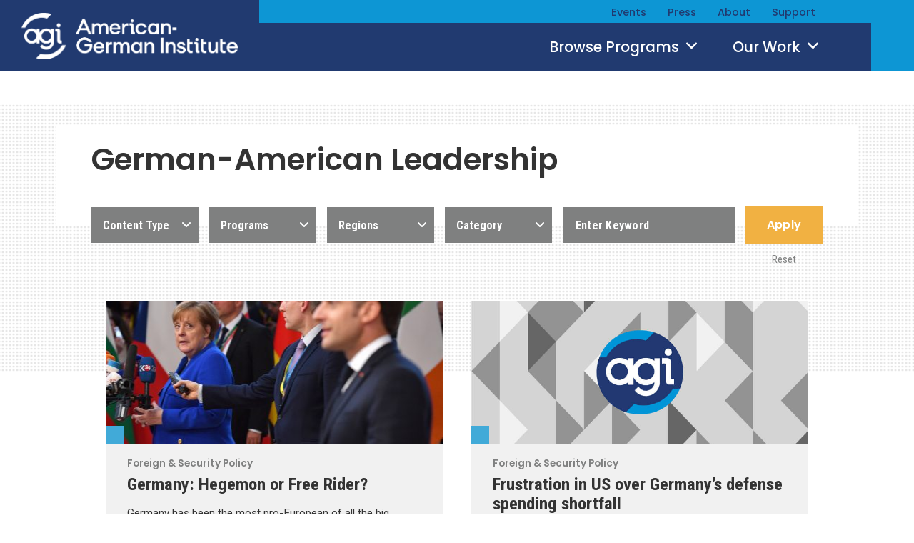

--- FILE ---
content_type: text/html; charset=UTF-8
request_url: https://www.aicgs.org/by-tag/german-american-leadership/page/6/
body_size: 37927
content:
<!DOCTYPE html>
<html lang="en-US" xmlns:fb="http://ogp.me/ns/fb#">
<head>
<meta http-equiv="X-UA-Compatible" content="IE=edge" /> 
<meta charset="utf-8">

<script>
var BASE = "https:\/\/americangerman.institute\/wp-content\/themes\/aicgs2023";
var BASEWP = "https:\/\/americangerman.institute";
var HOSTNAME = "americangerman.institute";
var DOMAINS = ['aicgs.org', 'www.aicgs.org', 'americangerman.institute', HOSTNAME];
</script>
<link rel="shortcut icon" href="https://americangerman.institute/wp-content/themes/aicgs2023/images/favicon.ico" type="image/x-icon"> 
<meta property="og:type" content="non_profit"/>
<meta itemprop="name" property="og:title" content="AGI"/>
<meta property="og:url" content="https://americangerman.institute/"/>
<meta name="twitter:title" content="AGI" />
	



<meta itemprop="description" name="description" property="og:description" content="Building a Smarter German-American Partnership"/>
<meta name="keywords" content="" />


<meta itemprop="image" property="og:image" content="https://americangerman.institute/wp-content/themes/aicgs2023/images/facebook.jpg"/>
<meta property="fb:admins" content=""/>
<meta property="og:site_name" content="AGI"/>
<meta property="og:locale" content="en_US"/>


<meta name="twitter:card" content="summary" />
<meta name="twitter:site" content="@" />
<meta name="twitter:domain" content="www.aicgs.org" />
<meta name="twitter:description" content="Building a Smarter German-American Partnership" />
<meta name="twitter:image" content="https://americangerman.institute/wp-content/themes/aicgs2023/images/facebook.jpg" />
<!-- Google Analytics -->
<script>
(function(i,s,o,g,r,a,m){i['GoogleAnalyticsObject']=r;i[r]=i[r]||function(){
(i[r].q=i[r].q||[]).push(arguments)},i[r].l=1*new Date();a=s.createElement(o),
m=s.getElementsByTagName(o)[0];a.async=1;a.src=g;m.parentNode.insertBefore(a,m)
})(window,document,'script','//www.google-analytics.com/analytics.js','ga');

ga('create', "UA-3437089-1", 'auto');
ga('send', 'pageview');

</script>
<!-- End Google Analytics -->
<title>German-American Leadership &#8211; Page 6 &#8211; AGI</title>
<meta name='robots' content='max-image-preview:large' />
	<style>img:is([sizes="auto" i], [sizes^="auto," i]) { contain-intrinsic-size: 3000px 1500px }</style>
	<link rel='dns-prefetch' href='//americangerman.institute' />
<link rel='dns-prefetch' href='//fonts.googleapis.com' />
<script type="text/javascript">
/* <![CDATA[ */
window._wpemojiSettings = {"baseUrl":"https:\/\/s.w.org\/images\/core\/emoji\/16.0.1\/72x72\/","ext":".png","svgUrl":"https:\/\/s.w.org\/images\/core\/emoji\/16.0.1\/svg\/","svgExt":".svg","source":{"concatemoji":"\/\/americangerman.institute\/wp-includes\/js\/wp-emoji-release.min.js?ver=6.8.3"}};
/*! This file is auto-generated */
!function(s,n){var o,i,e;function c(e){try{var t={supportTests:e,timestamp:(new Date).valueOf()};sessionStorage.setItem(o,JSON.stringify(t))}catch(e){}}function p(e,t,n){e.clearRect(0,0,e.canvas.width,e.canvas.height),e.fillText(t,0,0);var t=new Uint32Array(e.getImageData(0,0,e.canvas.width,e.canvas.height).data),a=(e.clearRect(0,0,e.canvas.width,e.canvas.height),e.fillText(n,0,0),new Uint32Array(e.getImageData(0,0,e.canvas.width,e.canvas.height).data));return t.every(function(e,t){return e===a[t]})}function u(e,t){e.clearRect(0,0,e.canvas.width,e.canvas.height),e.fillText(t,0,0);for(var n=e.getImageData(16,16,1,1),a=0;a<n.data.length;a++)if(0!==n.data[a])return!1;return!0}function f(e,t,n,a){switch(t){case"flag":return n(e,"\ud83c\udff3\ufe0f\u200d\u26a7\ufe0f","\ud83c\udff3\ufe0f\u200b\u26a7\ufe0f")?!1:!n(e,"\ud83c\udde8\ud83c\uddf6","\ud83c\udde8\u200b\ud83c\uddf6")&&!n(e,"\ud83c\udff4\udb40\udc67\udb40\udc62\udb40\udc65\udb40\udc6e\udb40\udc67\udb40\udc7f","\ud83c\udff4\u200b\udb40\udc67\u200b\udb40\udc62\u200b\udb40\udc65\u200b\udb40\udc6e\u200b\udb40\udc67\u200b\udb40\udc7f");case"emoji":return!a(e,"\ud83e\udedf")}return!1}function g(e,t,n,a){var r="undefined"!=typeof WorkerGlobalScope&&self instanceof WorkerGlobalScope?new OffscreenCanvas(300,150):s.createElement("canvas"),o=r.getContext("2d",{willReadFrequently:!0}),i=(o.textBaseline="top",o.font="600 32px Arial",{});return e.forEach(function(e){i[e]=t(o,e,n,a)}),i}function t(e){var t=s.createElement("script");t.src=e,t.defer=!0,s.head.appendChild(t)}"undefined"!=typeof Promise&&(o="wpEmojiSettingsSupports",i=["flag","emoji"],n.supports={everything:!0,everythingExceptFlag:!0},e=new Promise(function(e){s.addEventListener("DOMContentLoaded",e,{once:!0})}),new Promise(function(t){var n=function(){try{var e=JSON.parse(sessionStorage.getItem(o));if("object"==typeof e&&"number"==typeof e.timestamp&&(new Date).valueOf()<e.timestamp+604800&&"object"==typeof e.supportTests)return e.supportTests}catch(e){}return null}();if(!n){if("undefined"!=typeof Worker&&"undefined"!=typeof OffscreenCanvas&&"undefined"!=typeof URL&&URL.createObjectURL&&"undefined"!=typeof Blob)try{var e="postMessage("+g.toString()+"("+[JSON.stringify(i),f.toString(),p.toString(),u.toString()].join(",")+"));",a=new Blob([e],{type:"text/javascript"}),r=new Worker(URL.createObjectURL(a),{name:"wpTestEmojiSupports"});return void(r.onmessage=function(e){c(n=e.data),r.terminate(),t(n)})}catch(e){}c(n=g(i,f,p,u))}t(n)}).then(function(e){for(var t in e)n.supports[t]=e[t],n.supports.everything=n.supports.everything&&n.supports[t],"flag"!==t&&(n.supports.everythingExceptFlag=n.supports.everythingExceptFlag&&n.supports[t]);n.supports.everythingExceptFlag=n.supports.everythingExceptFlag&&!n.supports.flag,n.DOMReady=!1,n.readyCallback=function(){n.DOMReady=!0}}).then(function(){return e}).then(function(){var e;n.supports.everything||(n.readyCallback(),(e=n.source||{}).concatemoji?t(e.concatemoji):e.wpemoji&&e.twemoji&&(t(e.twemoji),t(e.wpemoji)))}))}((window,document),window._wpemojiSettings);
/* ]]> */
</script>
<link rel='stylesheet' id='theme-fonts-css' href='//fonts.googleapis.com/css?family=Roboto%3A400%2C400i%2C500%2C500i%2C700%2C700i%7CRoboto+Condensed%3A400%2C400i%2C700%2C700i%7CPoppins%3A400%2C400i%2C500%2C500i%2C600%2C600i&#038;ver=1.4' type='text/css' media='all' />
<link rel='stylesheet' id='font-awesome-css' href='//cdnjs.cloudflare.com/ajax/libs/font-awesome/6.4.2/css/fontawesome.min.css' type='text/css' media='all' />
<link rel='stylesheet' id='font-awesome-solid-css' href='//cdnjs.cloudflare.com/ajax/libs/font-awesome/6.4.2/css/solid.min.css' type='text/css' media='all' />
<link rel='stylesheet' id='font-awesome-brands-css' href='//cdnjs.cloudflare.com/ajax/libs/font-awesome/6.4.2/css/brands.min.css' type='text/css' media='all' />
<link rel='stylesheet' id='theme-css' href='//americangerman.institute/wp-content/themes/aicgs2023/style.css?ver=1.4' type='text/css' media='all' />
<link rel='stylesheet' id='theme-print-css' href='//americangerman.institute/wp-content/themes/aicgs2023/css/print.css?ver=1.4' type='text/css' media='print' />
<!--[if lte IE 9]>
<link rel='stylesheet' id='theme-ie9-css' href='//americangerman.institute/wp-content/themes/aicgs2023/css/ie9.css?ver=1.4' type='text/css' media='all' />
<![endif]-->
<style id='wp-emoji-styles-inline-css' type='text/css'>

	img.wp-smiley, img.emoji {
		display: inline !important;
		border: none !important;
		box-shadow: none !important;
		height: 1em !important;
		width: 1em !important;
		margin: 0 0.07em !important;
		vertical-align: -0.1em !important;
		background: none !important;
		padding: 0 !important;
	}
</style>
<link rel='stylesheet' id='wp-block-library-css' href='//americangerman.institute/wp-includes/css/dist/block-library/style.min.css?ver=6.8.3' type='text/css' media='all' />
<style id='classic-theme-styles-inline-css' type='text/css'>
/*! This file is auto-generated */
.wp-block-button__link{color:#fff;background-color:#32373c;border-radius:9999px;box-shadow:none;text-decoration:none;padding:calc(.667em + 2px) calc(1.333em + 2px);font-size:1.125em}.wp-block-file__button{background:#32373c;color:#fff;text-decoration:none}
</style>
<style id='global-styles-inline-css' type='text/css'>
:root{--wp--preset--aspect-ratio--square: 1;--wp--preset--aspect-ratio--4-3: 4/3;--wp--preset--aspect-ratio--3-4: 3/4;--wp--preset--aspect-ratio--3-2: 3/2;--wp--preset--aspect-ratio--2-3: 2/3;--wp--preset--aspect-ratio--16-9: 16/9;--wp--preset--aspect-ratio--9-16: 9/16;--wp--preset--color--black: #000000;--wp--preset--color--cyan-bluish-gray: #abb8c3;--wp--preset--color--white: #ffffff;--wp--preset--color--pale-pink: #f78da7;--wp--preset--color--vivid-red: #cf2e2e;--wp--preset--color--luminous-vivid-orange: #ff6900;--wp--preset--color--luminous-vivid-amber: #fcb900;--wp--preset--color--light-green-cyan: #7bdcb5;--wp--preset--color--vivid-green-cyan: #00d084;--wp--preset--color--pale-cyan-blue: #8ed1fc;--wp--preset--color--vivid-cyan-blue: #0693e3;--wp--preset--color--vivid-purple: #9b51e0;--wp--preset--gradient--vivid-cyan-blue-to-vivid-purple: linear-gradient(135deg,rgba(6,147,227,1) 0%,rgb(155,81,224) 100%);--wp--preset--gradient--light-green-cyan-to-vivid-green-cyan: linear-gradient(135deg,rgb(122,220,180) 0%,rgb(0,208,130) 100%);--wp--preset--gradient--luminous-vivid-amber-to-luminous-vivid-orange: linear-gradient(135deg,rgba(252,185,0,1) 0%,rgba(255,105,0,1) 100%);--wp--preset--gradient--luminous-vivid-orange-to-vivid-red: linear-gradient(135deg,rgba(255,105,0,1) 0%,rgb(207,46,46) 100%);--wp--preset--gradient--very-light-gray-to-cyan-bluish-gray: linear-gradient(135deg,rgb(238,238,238) 0%,rgb(169,184,195) 100%);--wp--preset--gradient--cool-to-warm-spectrum: linear-gradient(135deg,rgb(74,234,220) 0%,rgb(151,120,209) 20%,rgb(207,42,186) 40%,rgb(238,44,130) 60%,rgb(251,105,98) 80%,rgb(254,248,76) 100%);--wp--preset--gradient--blush-light-purple: linear-gradient(135deg,rgb(255,206,236) 0%,rgb(152,150,240) 100%);--wp--preset--gradient--blush-bordeaux: linear-gradient(135deg,rgb(254,205,165) 0%,rgb(254,45,45) 50%,rgb(107,0,62) 100%);--wp--preset--gradient--luminous-dusk: linear-gradient(135deg,rgb(255,203,112) 0%,rgb(199,81,192) 50%,rgb(65,88,208) 100%);--wp--preset--gradient--pale-ocean: linear-gradient(135deg,rgb(255,245,203) 0%,rgb(182,227,212) 50%,rgb(51,167,181) 100%);--wp--preset--gradient--electric-grass: linear-gradient(135deg,rgb(202,248,128) 0%,rgb(113,206,126) 100%);--wp--preset--gradient--midnight: linear-gradient(135deg,rgb(2,3,129) 0%,rgb(40,116,252) 100%);--wp--preset--font-size--small: 13px;--wp--preset--font-size--medium: 20px;--wp--preset--font-size--large: 36px;--wp--preset--font-size--x-large: 42px;--wp--preset--spacing--20: 0.44rem;--wp--preset--spacing--30: 0.67rem;--wp--preset--spacing--40: 1rem;--wp--preset--spacing--50: 1.5rem;--wp--preset--spacing--60: 2.25rem;--wp--preset--spacing--70: 3.38rem;--wp--preset--spacing--80: 5.06rem;--wp--preset--shadow--natural: 6px 6px 9px rgba(0, 0, 0, 0.2);--wp--preset--shadow--deep: 12px 12px 50px rgba(0, 0, 0, 0.4);--wp--preset--shadow--sharp: 6px 6px 0px rgba(0, 0, 0, 0.2);--wp--preset--shadow--outlined: 6px 6px 0px -3px rgba(255, 255, 255, 1), 6px 6px rgba(0, 0, 0, 1);--wp--preset--shadow--crisp: 6px 6px 0px rgba(0, 0, 0, 1);}:where(.is-layout-flex){gap: 0.5em;}:where(.is-layout-grid){gap: 0.5em;}body .is-layout-flex{display: flex;}.is-layout-flex{flex-wrap: wrap;align-items: center;}.is-layout-flex > :is(*, div){margin: 0;}body .is-layout-grid{display: grid;}.is-layout-grid > :is(*, div){margin: 0;}:where(.wp-block-columns.is-layout-flex){gap: 2em;}:where(.wp-block-columns.is-layout-grid){gap: 2em;}:where(.wp-block-post-template.is-layout-flex){gap: 1.25em;}:where(.wp-block-post-template.is-layout-grid){gap: 1.25em;}.has-black-color{color: var(--wp--preset--color--black) !important;}.has-cyan-bluish-gray-color{color: var(--wp--preset--color--cyan-bluish-gray) !important;}.has-white-color{color: var(--wp--preset--color--white) !important;}.has-pale-pink-color{color: var(--wp--preset--color--pale-pink) !important;}.has-vivid-red-color{color: var(--wp--preset--color--vivid-red) !important;}.has-luminous-vivid-orange-color{color: var(--wp--preset--color--luminous-vivid-orange) !important;}.has-luminous-vivid-amber-color{color: var(--wp--preset--color--luminous-vivid-amber) !important;}.has-light-green-cyan-color{color: var(--wp--preset--color--light-green-cyan) !important;}.has-vivid-green-cyan-color{color: var(--wp--preset--color--vivid-green-cyan) !important;}.has-pale-cyan-blue-color{color: var(--wp--preset--color--pale-cyan-blue) !important;}.has-vivid-cyan-blue-color{color: var(--wp--preset--color--vivid-cyan-blue) !important;}.has-vivid-purple-color{color: var(--wp--preset--color--vivid-purple) !important;}.has-black-background-color{background-color: var(--wp--preset--color--black) !important;}.has-cyan-bluish-gray-background-color{background-color: var(--wp--preset--color--cyan-bluish-gray) !important;}.has-white-background-color{background-color: var(--wp--preset--color--white) !important;}.has-pale-pink-background-color{background-color: var(--wp--preset--color--pale-pink) !important;}.has-vivid-red-background-color{background-color: var(--wp--preset--color--vivid-red) !important;}.has-luminous-vivid-orange-background-color{background-color: var(--wp--preset--color--luminous-vivid-orange) !important;}.has-luminous-vivid-amber-background-color{background-color: var(--wp--preset--color--luminous-vivid-amber) !important;}.has-light-green-cyan-background-color{background-color: var(--wp--preset--color--light-green-cyan) !important;}.has-vivid-green-cyan-background-color{background-color: var(--wp--preset--color--vivid-green-cyan) !important;}.has-pale-cyan-blue-background-color{background-color: var(--wp--preset--color--pale-cyan-blue) !important;}.has-vivid-cyan-blue-background-color{background-color: var(--wp--preset--color--vivid-cyan-blue) !important;}.has-vivid-purple-background-color{background-color: var(--wp--preset--color--vivid-purple) !important;}.has-black-border-color{border-color: var(--wp--preset--color--black) !important;}.has-cyan-bluish-gray-border-color{border-color: var(--wp--preset--color--cyan-bluish-gray) !important;}.has-white-border-color{border-color: var(--wp--preset--color--white) !important;}.has-pale-pink-border-color{border-color: var(--wp--preset--color--pale-pink) !important;}.has-vivid-red-border-color{border-color: var(--wp--preset--color--vivid-red) !important;}.has-luminous-vivid-orange-border-color{border-color: var(--wp--preset--color--luminous-vivid-orange) !important;}.has-luminous-vivid-amber-border-color{border-color: var(--wp--preset--color--luminous-vivid-amber) !important;}.has-light-green-cyan-border-color{border-color: var(--wp--preset--color--light-green-cyan) !important;}.has-vivid-green-cyan-border-color{border-color: var(--wp--preset--color--vivid-green-cyan) !important;}.has-pale-cyan-blue-border-color{border-color: var(--wp--preset--color--pale-cyan-blue) !important;}.has-vivid-cyan-blue-border-color{border-color: var(--wp--preset--color--vivid-cyan-blue) !important;}.has-vivid-purple-border-color{border-color: var(--wp--preset--color--vivid-purple) !important;}.has-vivid-cyan-blue-to-vivid-purple-gradient-background{background: var(--wp--preset--gradient--vivid-cyan-blue-to-vivid-purple) !important;}.has-light-green-cyan-to-vivid-green-cyan-gradient-background{background: var(--wp--preset--gradient--light-green-cyan-to-vivid-green-cyan) !important;}.has-luminous-vivid-amber-to-luminous-vivid-orange-gradient-background{background: var(--wp--preset--gradient--luminous-vivid-amber-to-luminous-vivid-orange) !important;}.has-luminous-vivid-orange-to-vivid-red-gradient-background{background: var(--wp--preset--gradient--luminous-vivid-orange-to-vivid-red) !important;}.has-very-light-gray-to-cyan-bluish-gray-gradient-background{background: var(--wp--preset--gradient--very-light-gray-to-cyan-bluish-gray) !important;}.has-cool-to-warm-spectrum-gradient-background{background: var(--wp--preset--gradient--cool-to-warm-spectrum) !important;}.has-blush-light-purple-gradient-background{background: var(--wp--preset--gradient--blush-light-purple) !important;}.has-blush-bordeaux-gradient-background{background: var(--wp--preset--gradient--blush-bordeaux) !important;}.has-luminous-dusk-gradient-background{background: var(--wp--preset--gradient--luminous-dusk) !important;}.has-pale-ocean-gradient-background{background: var(--wp--preset--gradient--pale-ocean) !important;}.has-electric-grass-gradient-background{background: var(--wp--preset--gradient--electric-grass) !important;}.has-midnight-gradient-background{background: var(--wp--preset--gradient--midnight) !important;}.has-small-font-size{font-size: var(--wp--preset--font-size--small) !important;}.has-medium-font-size{font-size: var(--wp--preset--font-size--medium) !important;}.has-large-font-size{font-size: var(--wp--preset--font-size--large) !important;}.has-x-large-font-size{font-size: var(--wp--preset--font-size--x-large) !important;}
:where(.wp-block-post-template.is-layout-flex){gap: 1.25em;}:where(.wp-block-post-template.is-layout-grid){gap: 1.25em;}
:where(.wp-block-columns.is-layout-flex){gap: 2em;}:where(.wp-block-columns.is-layout-grid){gap: 2em;}
:root :where(.wp-block-pullquote){font-size: 1.5em;line-height: 1.6;}
</style>
<link rel='stylesheet' id='gdpr-css' href='//americangerman.institute/wp-content/plugins/gdpr/dist/css/public.css?ver=2.1.2' type='text/css' media='all' />
<script type="text/javascript" src="//ajax.googleapis.com/ajax/libs/jquery/1.12.4/jquery.min.js" id="jquery-js"></script>
<script type="text/javascript" src="//cdn.jsdelivr.net/jquery.slick/1.6.0/slick.min.js" id="theme-slick-js"></script>
<script type="text/javascript" id="theme-js-extra">
/* <![CDATA[ */
var THEME = {"nonce":"fc356ef768","ajaxurl":"https:\/\/americangerman.institute\/wp-admin\/admin-ajax.php"};
/* ]]> */
</script>
<script type="text/javascript" src="//americangerman.institute/wp-content/themes/aicgs2023/js/page.js?ver=1.4" id="theme-js"></script>
<script type="text/javascript" id="gdpr-js-extra">
/* <![CDATA[ */
var GDPR = {"ajaxurl":"https:\/\/americangerman.institute\/wp-admin\/admin-ajax.php","logouturl":"","i18n":{"aborting":"Aborting","logging_out":"You are being logged out.","continue":"Continue","cancel":"Cancel","ok":"OK","close_account":"Close your account?","close_account_warning":"Your account will be closed and all data will be permanently deleted and cannot be recovered. Are you sure?","are_you_sure":"Are you sure?","policy_disagree":"By disagreeing you will no longer have access to our site and will be logged out."},"is_user_logged_in":"","refresh":"1"};
/* ]]> */
</script>
<script type="text/javascript" src="//americangerman.institute/wp-content/plugins/gdpr/dist/js/public.js?ver=2.1.2" id="gdpr-js"></script>
<link rel="https://api.w.org/" href="https://americangerman.institute/wp-json/" /><link rel="alternate" title="JSON" type="application/json" href="https://americangerman.institute/wp-json/wp/v2/tags/2632" /><link rel="EditURI" type="application/rsd+xml" title="RSD" href="https://americangerman.institute/xmlrpc.php?rsd" />
<script type="text/javascript"><!--
function powerpress_pinw(pinw_url){window.open(pinw_url, 'PowerPressPlayer','toolbar=0,status=0,resizable=1,width=460,height=320');	return false;}
//-->
</script>
<link rel="icon" href="https://americangerman.institute/wp-content/uploads/2023/04/cropped-favicon-32x32.png" sizes="32x32" />
<link rel="icon" href="https://americangerman.institute/wp-content/uploads/2023/04/cropped-favicon-192x192.png" sizes="192x192" />
<link rel="apple-touch-icon" href="https://americangerman.institute/wp-content/uploads/2023/04/cropped-favicon-180x180.png" />
<meta name="msapplication-TileImage" content="https://americangerman.institute/wp-content/uploads/2023/04/cropped-favicon-270x270.png" />

<meta name="viewport" content="width=device-width" />


<!-- Global site tag (gtag.js) - Google Ads: 586319825 --> <script async src="https://www.googletagmanager.com/gtag/js?id=AW-586319825"></script> <script> window.dataLayer = window.dataLayer || []; function gtag(){dataLayer.push(arguments);} gtag('js', new Date()); gtag('config', 'AW-586319825'); </script>

<!-- Google tag (gtag.js) -->
<script async src="https://www.googletagmanager.com/gtag/js?id=G-MV9Q4GXS7Q"></script>
<script>
  window.dataLayer = window.dataLayer || [];
  function gtag(){dataLayer.push(arguments);}
  gtag('js', new Date());

  gtag('config', 'G-MV9Q4GXS7Q');
</script></head>


<body class="archive paged tag tag-german-american-leadership tag-2632 paged-6 tag-paged-6 wp-theme-aicgs2023 no-js">

<div id="wrap">
<div id="logo-print"><a href="https://americangerman.institute"><img src="https://americangerman.institute/wp-content/themes/aicgs2023/images/logo-print.png" alt="AGI" /></a></div>
<div id="header">
<div id="nav">
<ul id="menu" class="menu"><li id="menu-item-22015" class="menu-item menu-item-type-post_type menu-item-object-page menu-item-has-children events events menu-item-22015"><a href="https://americangerman.institute/events/">Events</a><ul class="sub-menu"><li id="menu-item-28270" class="menu-item menu-item-type-custom menu-item-object-custom agi-gala agi-gala menu-item-28270"><a href="https://americangerman.institute/events/2025/10/global-leadership-award-dinner-2025/">AGI Gala</a></li></ul></li><li id="menu-item-22017" class="menu-item menu-item-type-taxonomy menu-item-object-category press press menu-item-22017"><a href="https://americangerman.institute/by-category/agi-news/">Press</a></li><li id="menu-item-22018" class="menu-item menu-item-type-post_type menu-item-object-page menu-item-has-children about about menu-item-22018"><a href="https://americangerman.institute/about-agi/">About</a><ul class="sub-menu"><li id="menu-item-22019" class="menu-item menu-item-type-post_type menu-item-object-page why-important why-important menu-item-22019"><a href="https://americangerman.institute/about-agi/why-important/">Why Important</a></li><li id="menu-item-22020" class="menu-item menu-item-type-post_type menu-item-object-page team team menu-item-22020"><a href="https://americangerman.institute/about-agi/team/">Team</a></li><li id="menu-item-22021" class="menu-item menu-item-type-post_type menu-item-object-page experts experts menu-item-22021"><a href="https://americangerman.institute/about-agi/experts/">Experts</a></li><li id="menu-item-22022" class="menu-item menu-item-type-post_type menu-item-object-page board-of-trustees board-of-trustees menu-item-22022"><a href="https://americangerman.institute/about-agi/board/">Board of Trustees</a></li><li id="menu-item-22023" class="menu-item menu-item-type-post_type menu-item-object-page work-with-us work-with-us menu-item-22023"><a href="https://americangerman.institute/about-agi/work-with-us/">Work With Us</a></li></ul></li><li id="menu-item-22024" class="menu-item menu-item-type-post_type menu-item-object-page menu-item-has-children support support menu-item-22024"><a href="https://americangerman.institute/support/">Support</a><ul class="sub-menu"><li id="menu-item-22026" class="menu-item menu-item-type-post_type menu-item-object-page sponsor-list sponsor-list menu-item-22026"><a href="https://americangerman.institute/support/sponsor-list/">Sponsor List</a></li><li id="menu-item-22027" class="menu-item menu-item-type-custom menu-item-object-custom donate donate menu-item-22027"><a href="https://aicgs.app.neoncrm.com/forms/donate">Donate</a></li></ul></li>
</ul>
<div id="subnav">
</div>
    
</div>
<div class="wrap">
    <div class="logo"><a href="https://americangerman.institute"><img src="https://americangerman.institute/wp-content/themes/aicgs2023/images/logo-agi-jhu.png" alt="AGI" /></a></div>
    <div class="logo-mobile"><a href="https://americangerman.institute"><img src="https://americangerman.institute/wp-content/themes/aicgs2023/images/logo.png" alt="AGI" /></a></div>
    
    <div class="dropdown">
        <a class="toggle issues" href="#menu-issues" data-toggle-class="menu-issues-on">Browse Programs <span class="icon fa-solid fa-angle-down "></span></a>
        <a class="toggle our-work" href="#menu-our-work" data-toggle-class="menu-our-work-on">Our Work  <span class="icon fa-solid fa-angle-down "></span></a>
    
    </div>
    <div class="dropdown mobile">
        <a class="toggle issues" href="#menu-issues" data-toggle-class="menu-issues-on">Programs <span class="icon fa-solid fa-angle-down "></span></a>
        <a class="toggle more" href="#menu-more" data-toggle-class="menu-more-on">More <span class="icon fa-solid fa-angle-down "></span></a>
    </div>
    <form method="get" id="search" action="https://americangerman.institute/">
        <div class="inputs">
            <input type="text" class="field noclear" name="s" id="s" placeholder="Search" />
            <button type="submit"><span class="icon theme-custom theme-search "></span></button>
        </div>
    </form>


</div>
    
<div class="toggle search-icon" data-toggle-class="search-on"><span class="icon theme-custom theme-search "></span></div>    
<div id="dropdown-menu"><div class="wrap">
    <div class="menu" id="menu-issues">
        <div class="content">
            <ul class="issues">
            <li class="term term-foreign-security"><a href="https://americangerman.institute/by-program/foreign-security/">Foreign &amp; Security Policy</a></li><li class="term term-geoeconomics"><a href="https://americangerman.institute/by-program/geoeconomics/">Geoeconomics</a></li><li class="term term-society-culture-politics"><a href="https://americangerman.institute/by-program/society-culture-politics/">Society, Culture &amp; Politics</a></li>            </ul>
            <ul class="posts">
            <li class="header post-28717 post type-post status-publish format-standard has-post-thumbnail hentry category-analysis tag-politics-elections program-society-culture-politics contributor-luca-vozzi issue-domestic-policy issue-society" id="hp28717">
                    <a href="https://americangerman.institute/2026/01/two-shades-of-liberalism/" class="image"></a><a href="https://americangerman.institute/2026/01/two-shades-of-liberalism/" class="title">Two Shades of Liberalism</a>
                </li><li class="header post-28716 post type-post status-publish format-standard has-post-thumbnail hentry category-analysis tag-defense-policy tag-german-foreign-policy program-foreign-security contributor-marlon-demandt issue-security-defense region-germany" id="hp28716">
                    <a href="https://americangerman.institute/2026/01/deterrence-under-uncertainty/" class="image"></a><a href="https://americangerman.institute/2026/01/deterrence-under-uncertainty/" class="title">Deterrence Under Uncertainty</a>
                </li>            </ul>    
        </div>
        
    </div>
    <div class="menu" id="menu-our-work">
        <div class="content">
        <ul id="menu-our-work-items" class="menu-items"><li id="menu-item-22039" class="menu-item menu-item-type-post_type menu-item-object-page publications publications menu-item-22039"><a href="https://americangerman.institute/publications/">Publications</a></li><li id="menu-item-22040" class="menu-item menu-item-type-post_type_archive menu-item-object-project projects projects menu-item-22040"><a href="https://americangerman.institute/projects/">Projects</a></li><li id="menu-item-26915" class="menu-item menu-item-type-custom menu-item-object-custom podcast podcast menu-item-26915"><a href="/podcast/">Podcast</a></li><li id="menu-item-22042" class="menu-item menu-item-type-post_type menu-item-object-page blog blog menu-item-22042"><a href="https://americangerman.institute/the-wider-atlantic/">Blog</a></li><li id="menu-item-26916" class="menu-item menu-item-type-custom menu-item-object-custom video video menu-item-26916"><a href="/videos/">Video</a></li>
</ul>        <ul class="posts">
        <li class="header post-27772 project type-project status-publish has-post-thumbnail hentry contributor-eric-langenbacher project-taxonomy-project-27772" id="hp27772">
                <a href="https://americangerman.institute/project/understanding-the-alternative-for-germany-afd/" class="image"></a><a href="https://americangerman.institute/project/understanding-the-alternative-for-germany-afd/" class="title">Understanding the Alternative for Germany (AfD)</a>
            </li><li class="header post-28324 project type-project status-publish has-post-thumbnail hentry contributor-ben-conard contributor-casey-pick contributor-cecelia-parks contributor-danijel-cubelic contributor-eric-langenbacher contributor-erik-joedicke contributor-jack-fornasiero contributor-jackson-block contributor-joshua-acevedo contributor-julian-urban contributor-juliane-kronen contributor-marie-dietrich contributor-mona-maijs contributor-preston-ross contributor-samantha-rosenthal contributor-sebastian-thiele contributor-susanne-dieper project-taxonomy-project-28324" id="hp28324">
                <a href="https://americangerman.institute/project/building-lgbtq-communities-in-germany-and-the-united-states-2025-2026/" class="image"></a><a href="https://americangerman.institute/project/building-lgbtq-communities-in-germany-and-the-united-states-2025-2026/" class="title">Building LGBTQ+ Communities in Germany and the United States (2025-2026)</a>
            </li>            <li class="view-all"><a href="/projects/">View All &raquo;</a></li>
        </ul>    
        </div>
        
    </div>
    <div class="menu" id="menu-more">
        <div class="nav">
            <ul id="mobile-more-items" class="menu-items"><li id="menu-item-22029" class="menu-item menu-item-type-post_type menu-item-object-page events events menu-item-22029"><a href="https://americangerman.institute/events/">Events</a></li><li id="menu-item-22036" class="menu-item menu-item-type-taxonomy menu-item-object-category press press menu-item-22036"><a href="https://americangerman.institute/by-category/agi-news/">Press</a></li><li id="menu-item-22030" class="menu-item menu-item-type-post_type menu-item-object-page publications publications menu-item-22030"><a href="https://americangerman.institute/publications/">Publications</a></li><li id="menu-item-22031" class="menu-item menu-item-type-post_type_archive menu-item-object-project projects projects menu-item-22031"><a href="https://americangerman.institute/projects/">Projects</a></li><li id="menu-item-28248" class="menu-item menu-item-type-custom menu-item-object-custom podcast podcast menu-item-28248"><a href="https://americangerman.institute/podcast/">Podcast</a></li><li id="menu-item-22033" class="menu-item menu-item-type-post_type menu-item-object-page blog blog menu-item-22033"><a href="https://americangerman.institute/the-wider-atlantic/">Blog</a></li><li id="menu-item-22034" class="menu-item menu-item-type-post_type menu-item-object-page about about menu-item-22034"><a href="https://americangerman.institute/about-agi/">About</a></li><li id="menu-item-22035" class="menu-item menu-item-type-post_type menu-item-object-page support support menu-item-22035"><a href="https://americangerman.institute/support/">Support</a></li>
</ul>
            <form method="get" id="search-mobile" action="https://americangerman.institute/">
                <div class="inputs">
                    <input type="text" class="field noclear" name="s" id="s" placeholder="Search" />
                    <button type="submit"><span class="icon theme-custom theme-search "></span></button>
                </div>
            </form>

        </div>
    </div>
    
</div></div>
</div>




<div id="posts-filter"><div class="wrap">
    <h1 id="page-title">German-American Leadership</h1>
        
<form id="browse" data-target-container="#query-posts">
<div class="filters">
<div class="filter">
    <select name="filter[post_type]">
        <option value="" data-text="Show All" class="none">Content Type</option>
                    <option value="video">Video</option>
                    <option value="podcast">Audio</option>
                    <option value="post">Article</option>
         
    </select>
</div>
<div class="filter">
    <select name="filter[program]">
        <option value="" data-text="Show All" class="none">Programs</option>
    <option  value="foreign-security" >Foreign &amp; Security Policy</option><option  value="geoeconomics" >Geoeconomics</option><option  value="society-culture-politics" >Society, Culture &amp; Politics</option>    </select>
</div><div class="filter">
    <select name="filter[region]">
        <option value="" data-text="Show All" class="none">Regions</option>
    <option  value="asia" >Asia</option><option  value="broader-middle-east-africa" >Broader Middle East &amp; Africa</option><option  value="europe-eurasia" >Europe &amp; Eurasia</option><option  value="germany" >Germany</option><option  value="united-states" >United States</option>    </select>
</div><div class="filter">
    <select name="filter[category_name]">
        <option value="" data-text="Show All" class="none">Category</option>
    <option data-is_pub="true" value="german-american-issues" >German-American Issues</option><option data-is_pub="true" value="issue-briefs" >Issue Briefs</option><option data-is_pub="true" value="policy-reports" >Policy Reports</option><option data-is_pub="true" value="transatlantic-perspectives" >Transatlantic Perspectives</option><option  value="agi-news" >AGI News</option><option  value="analysis" >Analysis</option><option  value="book-reviews" >Book Reviews</option><option  value="interviews" >Interviews</option><option  value="podcast" >Podcast</option>    </select>
</div>            
</div>
<div class="query">
    <input type="text" name="s" value="" placeholder="Enter Keyword" />
</div>
<div class="actions">
    <button type="submit" class="lightblue">Apply</button>
    <a href="./" class="reset">Reset</a>
</div>
</form></div></div>

<div id="main"><div class="wrap">


<div id="query-posts" class="archive"><div class="excerpt clickable post-20844 post type-post status-publish format-standard has-post-thumbnail hentry category-analysis category-book-reviews tag-european-integration tag-german-foreign-policy tag-german-american-leadership tag-politics-elections program-foreign-security contributor-stephen-f-szabo issue-domestic-policy issue-foreign-policy region-germany" id="p20844" data-href="https://americangerman.institute/2019/04/germany-hegemon-or-free-rider/">
<a href="https://americangerman.institute/2019/04/germany-hegemon-or-free-rider/" class="thumbnail"><img width="315" height="200" src="https://americangerman.institute/wp-content/uploads/2019/04/GettyImages1141727787-315x200.jpg" class="attachment-post-thumb size-post-thumb wp-post-image" alt="" decoding="async" fetchpriority="high" /></a>
<div class="terms-colors"><a href="https://americangerman.institute/by-program/foreign-security/" class="term term-foreign-security" title="Foreign &amp; Security Policy" rel="tag">Foreign &amp; Security Policy</a></div><div class="terms"><a href="https://americangerman.institute/by-program/foreign-security/" class="term term-foreign-security" title="Foreign &amp; Security Policy" rel="tag">Foreign &amp; Security Policy</a></div><h3 class="title"><a href="https://americangerman.institute/2019/04/germany-hegemon-or-free-rider/">Germany: Hegemon or Free Rider?</a></h3>
<div class="content"><p>Germany has been the most pro-European of all the big players within the EU.  Europe’s largest country in terms of population and economic weight, Germany has always been reluctant to &hellip;</p>
</div>

<div class="contributors"><a href="https://americangerman.institute/by-author/stephen-f-szabo/" class="term term-stephen-f-szabo" title="Stephen F. Szabo" rel="tag">Stephen F. Szabo</a></div></div><div class="excerpt clickable post-20665 post type-post status-publish format-standard hentry category-agi-news tag-defense-policy tag-german-american-leadership tag-nato program-foreign-security contributor-jeff-rathke issue-security-defense region-germany region-united-states" id="p20665" data-href="https://americangerman.institute/2019/04/frustration-in-us-over-germanys-defense-spending-shortfall/">
<a href="https://americangerman.institute/2019/04/frustration-in-us-over-germanys-defense-spending-shortfall/" class="thumbnail"></a>
<div class="terms-colors"><a href="https://americangerman.institute/by-program/foreign-security/" class="term term-foreign-security" title="Foreign &amp; Security Policy" rel="tag">Foreign &amp; Security Policy</a></div><div class="terms"><a href="https://americangerman.institute/by-program/foreign-security/" class="term term-foreign-security" title="Foreign &amp; Security Policy" rel="tag">Foreign &amp; Security Policy</a></div><h3 class="title"><a href="https://americangerman.institute/2019/04/frustration-in-us-over-germanys-defense-spending-shortfall/">Frustration in US over Germany&#8217;s defense spending shortfall</a></h3>
<div class="content"><p>AGI President Jeff Rathke tells Michael Knigge in Deutsche Welle, &#8220;There is very little understanding in the United States, quite frankly — whether among Republicans or Democrats — for the German government&#8217;s &hellip;</p>
</div>

<div class="contributors"><a href="https://americangerman.institute/by-author/jeff-rathke/" class="term term-jeff-rathke" title="Jeff Rathke" rel="tag">Jeff Rathke</a></div></div><div class="excerpt clickable post-20624 post type-post status-publish format-standard has-post-thumbnail hentry category-analysis tag-defense-policy tag-german-american-leadership tag-nato program-foreign-security contributor-stephen-f-szabo issue-security-defense region-germany" id="p20624" data-href="https://americangerman.institute/2019/03/a-germany-alone/">
<a href="https://americangerman.institute/2019/03/a-germany-alone/" class="thumbnail"><img width="315" height="200" src="https://americangerman.institute/wp-content/uploads/2019/03/43963112660_a320c27cea_k-315x200.jpg" class="attachment-post-thumb size-post-thumb wp-post-image" alt="" decoding="async" /></a>
<div class="terms-colors"><a href="https://americangerman.institute/by-program/foreign-security/" class="term term-foreign-security" title="Foreign &amp; Security Policy" rel="tag">Foreign &amp; Security Policy</a></div><div class="terms"><a href="https://americangerman.institute/by-program/foreign-security/" class="term term-foreign-security" title="Foreign &amp; Security Policy" rel="tag">Foreign &amp; Security Policy</a></div><h3 class="title"><a href="https://americangerman.institute/2019/03/a-germany-alone/">A Germany Alone?</a></h3>
<div class="content"><p>Those trying to hold the transatlantic relationship together now not only have to contend with the tweets and erratic policies emanating from the White House, but with the actions and &hellip;</p>
</div>

<div class="contributors"><a href="https://americangerman.institute/by-author/stephen-f-szabo/" class="term term-stephen-f-szabo" title="Stephen F. Szabo" rel="tag">Stephen F. Szabo</a></div></div><div class="excerpt clickable post-20586 post type-post status-publish format-standard has-post-thumbnail hentry category-analysis tag-civil-society tag-german-american-leadership tag-next-generation program-foreign-security contributor-philipp-stelzel issue-foreign-policy region-germany region-united-states project-taxonomy-project-19189" id="p20586" data-href="https://americangerman.institute/2019/03/what-transatlantic-organizations-can-do-to-strengthen-german-american-relations/">
<a href="https://americangerman.institute/2019/03/what-transatlantic-organizations-can-do-to-strengthen-german-american-relations/" class="thumbnail"><img width="315" height="200" src="https://americangerman.institute/wp-content/uploads/2019/03/Berlin_United_against_Trump_29692237140-315x200.jpg" class="attachment-post-thumb size-post-thumb wp-post-image" alt="" decoding="async" /></a>
<div class="terms-colors"><a href="https://americangerman.institute/by-program/foreign-security/" class="term term-foreign-security" title="Foreign &amp; Security Policy" rel="tag">Foreign &amp; Security Policy</a></div><div class="terms"><a href="https://americangerman.institute/by-program/foreign-security/" class="term term-foreign-security" title="Foreign &amp; Security Policy" rel="tag">Foreign &amp; Security Policy</a></div><h3 class="title"><a href="https://americangerman.institute/2019/03/what-transatlantic-organizations-can-do-to-strengthen-german-american-relations/">What Transatlantic Organizations Can Do to Strengthen German-American Relations</a></h3>
<div class="content"><p>The ongoing German public diplomacy initiative “Wunderbar Together,” celebrating German-American friendship, appears to belie the present tensions between the two countries. The state of German-American diplomatic relations has hit a &hellip;</p>
</div>

<div class="contributors"><a href="https://americangerman.institute/by-author/philipp-stelzel/" class="term term-philipp-stelzel" title="Philipp Stelzel" rel="tag">Philipp Stelzel</a></div></div><div class="excerpt clickable post-20452 post type-post status-publish format-standard has-post-thumbnail hentry category-analysis tag-defense-policy tag-european-integration tag-german-american-leadership tag-nato program-foreign-security contributor-aylin-matle issue-foreign-policy issue-security-defense region-germany project-taxonomy-project-19189" id="p20452" data-href="https://americangerman.institute/2019/02/dazed-and-confused-germanys-inner-struggle-to-mature/">
<a href="https://americangerman.institute/2019/02/dazed-and-confused-germanys-inner-struggle-to-mature/" class="thumbnail"><img width="315" height="200" src="https://americangerman.institute/wp-content/uploads/2019/02/20190216_konferenz_saal_4582-315x200.jpg" class="attachment-post-thumb size-post-thumb wp-post-image" alt="" decoding="async" loading="lazy" /></a>
<div class="terms-colors"><a href="https://americangerman.institute/by-program/foreign-security/" class="term term-foreign-security" title="Foreign &amp; Security Policy" rel="tag">Foreign &amp; Security Policy</a></div><div class="terms"><a href="https://americangerman.institute/by-program/foreign-security/" class="term term-foreign-security" title="Foreign &amp; Security Policy" rel="tag">Foreign &amp; Security Policy</a></div><h3 class="title"><a href="https://americangerman.institute/2019/02/dazed-and-confused-germanys-inner-struggle-to-mature/">Dazed and Confused: Germany’s Inner Struggle to Mature</a></h3>
<div class="content"><p>This year’s Munich Security Conference (MSC) once again illustrated the stark contrast in world views on matters of international security and defense. While it was to be expected that Western &hellip;</p>
</div>

<div class="contributors"><a href="https://americangerman.institute/by-author/aylin-matle/" class="term term-aylin-matle" title="Aylin Matlé" rel="tag">Aylin Matlé</a></div></div><div class="hentry promo copy-dom mobile-only" data-target=".posts-interrupt .hentry.promo"></div>
<div class="posts-interrupt">


    <div class="contributors">
<h3 class="section-title lined">Recent Authors</h3>
<div class="contributors-row">
<div class="hentry author">
    <a href="https://americangerman.institute/by-author/stephen-f-szabo/" class="thumbnail term-avatar-load" data-source="50"></a>
    <h3 class="name"><a href="https://americangerman.institute/by-author/stephen-f-szabo/">Stephen F. Szabo</a></h3>
            <a href="https://americangerman.institute/2026/01/a-disastrous-year-in-german-american-relations/" class="recent-post">A Disastrous Year in German-American Relations</a>
    </div><div class="hentry author">
    <a href="https://americangerman.institute/by-author/jeff-rathke/" class="thumbnail term-avatar-load" data-source="2827"></a>
    <h3 class="name"><a href="https://americangerman.institute/by-author/jeff-rathke/">Jeff Rathke</a></h3>
            <a href="https://americangerman.institute/2025/06/friedrich-merz-in-washington-agi-expert-analysis-in-the-media/" class="recent-post">Friedrich Merz in Washington: AGI Expert Analysis in the Media</a>
    </div><div class="hentry author">
    <a href="https://americangerman.institute/by-author/aylin-matle/" class="thumbnail term-avatar-load" data-source="2751"></a>
    <h3 class="name"><a href="https://americangerman.institute/by-author/aylin-matle/">Aylin Matlé</a></h3>
            <a href="https://americangerman.institute/2020/02/yearning-for-familiar-wine-in-well-known-bottles/" class="recent-post">Yearning for Familiar Wine In Well-Known Bottles</a>
    </div></div>
</div><div class="hentry promo square clickable mobile-hide" data-href="/support/">
    <div class="content">
        <h2 class="section-title">AGI provides knowledge, insights, and networks as tools to solve the challenges ahead.</h2>
        <a href="/support/" class="cta button">Support Our Work</a>
    </div>

</div>
</div>
<div class="excerpt clickable post-20385 post type-post status-publish format-standard has-post-thumbnail hentry category-analysis tag-defense-policy tag-german-american-leadership tag-nato program-foreign-security contributor-andrea-rotter issue-security-defense region-germany" id="p20385" data-href="https://americangerman.institute/2019/02/germany-and-european-security-ready-to-leave-the-comfort-zone-yet/">
<a href="https://americangerman.institute/2019/02/germany-and-european-security-ready-to-leave-the-comfort-zone-yet/" class="thumbnail"><img width="315" height="200" src="https://americangerman.institute/wp-content/uploads/2019/02/18305088913_53300fa2e1_k-315x200.jpg" class="attachment-post-thumb size-post-thumb wp-post-image" alt="" decoding="async" loading="lazy" /></a>
<div class="terms-colors"><a href="https://americangerman.institute/by-program/foreign-security/" class="term term-foreign-security" title="Foreign &amp; Security Policy" rel="tag">Foreign &amp; Security Policy</a></div><div class="terms"><a href="https://americangerman.institute/by-program/foreign-security/" class="term term-foreign-security" title="Foreign &amp; Security Policy" rel="tag">Foreign &amp; Security Policy</a></div><h3 class="title"><a href="https://americangerman.institute/2019/02/germany-and-european-security-ready-to-leave-the-comfort-zone-yet/">Germany and European Security: Ready to Leave the Comfort Zone Yet?</a></h3>
<div class="content"><p>2019 will be a pivotal year for European security. NATO, the central pillar of Europe’s security architecture to date, turns 70, while the gap between the United States and European &hellip;</p>
</div>

<div class="contributors"><a href="https://americangerman.institute/by-author/andrea-rotter/" class="term term-andrea-rotter" title="Andrea Rotter" rel="tag">Andrea Rotter</a></div></div><div class="excerpt clickable post-20379 post type-post status-publish format-standard has-post-thumbnail hentry category-analysis tag-defense-policy tag-german-american-leadership tag-nato program-foreign-security contributor-stephen-f-szabo issue-security-defense region-germany region-united-states" id="p20379" data-href="https://americangerman.institute/2019/02/the-german-strategic-debate-gets-serious/">
<a href="https://americangerman.institute/2019/02/the-german-strategic-debate-gets-serious/" class="thumbnail"><img width="315" height="200" src="https://americangerman.institute/wp-content/uploads/2019/02/20180216_msc18_opening_3555-315x200.jpg" class="attachment-post-thumb size-post-thumb wp-post-image" alt="" decoding="async" loading="lazy" /></a>
<div class="terms-colors"><a href="https://americangerman.institute/by-program/foreign-security/" class="term term-foreign-security" title="Foreign &amp; Security Policy" rel="tag">Foreign &amp; Security Policy</a></div><div class="terms"><a href="https://americangerman.institute/by-program/foreign-security/" class="term term-foreign-security" title="Foreign &amp; Security Policy" rel="tag">Foreign &amp; Security Policy</a></div><h3 class="title"><a href="https://americangerman.institute/2019/02/the-german-strategic-debate-gets-serious/">The German Strategic Debate Gets Serious</a></h3>
<div class="content"><p>As the annual Munich Security conference convenes this weekend, the debate on how Germany and Europe should respond to the Trump administration’s positions on NATO and the European Union (EU) &hellip;</p>
</div>

<div class="contributors"><a href="https://americangerman.institute/by-author/stephen-f-szabo/" class="term term-stephen-f-szabo" title="Stephen F. Szabo" rel="tag">Stephen F. Szabo</a></div></div><div class="excerpt clickable post-20265 post type-post status-publish format-standard has-post-thumbnail hentry category-analysis tag-european-integration tag-german-american-leadership tag-nato program-foreign-security contributor-stephen-f-szabo issue-foreign-policy region-germany" id="p20265" data-href="https://americangerman.institute/2019/01/does-germany-need-a-plan-b/">
<a href="https://americangerman.institute/2019/01/does-germany-need-a-plan-b/" class="thumbnail"><img width="315" height="200" src="https://americangerman.institute/wp-content/uploads/2019/01/West-German-citizens-display-a-banner-as-they-maintain-a-vigil-for-the-demolition-of-the-Berlin-Wall-at-the-Brandenburg-Gate.-A-portion-of-the-Wall-has-already-been-demolished-at-Potsdamer-Platz-315x200.jpg" class="attachment-post-thumb size-post-thumb wp-post-image" alt="" decoding="async" loading="lazy" /></a>
<div class="terms-colors"><a href="https://americangerman.institute/by-program/foreign-security/" class="term term-foreign-security" title="Foreign &amp; Security Policy" rel="tag">Foreign &amp; Security Policy</a></div><div class="terms"><a href="https://americangerman.institute/by-program/foreign-security/" class="term term-foreign-security" title="Foreign &amp; Security Policy" rel="tag">Foreign &amp; Security Policy</a></div><h3 class="title"><a href="https://americangerman.institute/2019/01/does-germany-need-a-plan-b/">Does Germany Need a Plan B?</a></h3>
<div class="content"><p>Thomas Bagger is one of the most thoughtful diplomats of his generation.  Currently the Director of Foreign Policy in the Office of the Federal President, he has previously served as &hellip;</p>
</div>

<div class="contributors"><a href="https://americangerman.institute/by-author/stephen-f-szabo/" class="term term-stephen-f-szabo" title="Stephen F. Szabo" rel="tag">Stephen F. Szabo</a></div></div><div class="excerpt clickable post-20251 post type-post status-publish format-standard hentry category-analysis tag-european-integration tag-german-american-leadership tag-nato program-foreign-security contributor-jeff-rathke issue-foreign-policy region-europe-eurasia" id="p20251" data-href="https://americangerman.institute/2019/01/jeff-rathke-on-voice-of-americas-encounter/">
<a href="https://americangerman.institute/2019/01/jeff-rathke-on-voice-of-americas-encounter/" class="thumbnail"></a>
<div class="terms-colors"><a href="https://americangerman.institute/by-program/foreign-security/" class="term term-foreign-security" title="Foreign &amp; Security Policy" rel="tag">Foreign &amp; Security Policy</a></div><div class="terms"><a href="https://americangerman.institute/by-program/foreign-security/" class="term term-foreign-security" title="Foreign &amp; Security Policy" rel="tag">Foreign &amp; Security Policy</a></div><h3 class="title"><a href="https://americangerman.institute/2019/01/jeff-rathke-on-voice-of-americas-encounter/">Jeff Rathke on Voice of America&#8217;s &#8220;Encounter&#8221;</a></h3>
<div class="content"><p>Jeff Rathke, AGI President, and Thomas Wright, Director of the Center on the United States and Europe at the Brookings Institution, join host Carol Castiel on VOA&#8217;s &#8220;Encounter&#8221; program to &hellip;</p>
</div>

<div class="contributors"><a href="https://americangerman.institute/by-author/jeff-rathke/" class="term term-jeff-rathke" title="Jeff Rathke" rel="tag">Jeff Rathke</a></div></div><div class="excerpt clickable post-20182 post type-post status-publish format-standard has-post-thumbnail hentry category-analysis tag-german-american-leadership program-foreign-security contributor-jackson-janes issue-foreign-policy region-germany region-united-states" id="p20182" data-href="https://americangerman.institute/2019/01/milestones-with-mixed-messages-german-american-relations-at-70/">
<a href="https://americangerman.institute/2019/01/milestones-with-mixed-messages-german-american-relations-at-70/" class="thumbnail"><img width="315" height="200" src="https://americangerman.institute/wp-content/uploads/2019/01/1024px-TrumpNato18-315x200.jpg" class="attachment-post-thumb size-post-thumb wp-post-image" alt="" decoding="async" loading="lazy" /></a>
<div class="terms-colors"><a href="https://americangerman.institute/by-program/foreign-security/" class="term term-foreign-security" title="Foreign &amp; Security Policy" rel="tag">Foreign &amp; Security Policy</a></div><div class="terms"><a href="https://americangerman.institute/by-program/foreign-security/" class="term term-foreign-security" title="Foreign &amp; Security Policy" rel="tag">Foreign &amp; Security Policy</a></div><h3 class="title"><a href="https://americangerman.institute/2019/01/milestones-with-mixed-messages-german-american-relations-at-70/">Milestones with Mixed Messages: German-American Relations at 70</a></h3>
<div class="content"><p>In 2019, we will mark a number of meaningful milestones in German-American relations: seventy years since the founding of the Federal Republic of Germany and NATO and thirty years since &hellip;</p>
</div>

<div class="contributors"><a href="https://americangerman.institute/by-author/jackson-janes/" class="term term-jackson-janes" title="Jackson Janes" rel="tag">Jackson Janes</a></div></div><div class="excerpt clickable post-20127 post type-post status-publish format-standard has-post-thumbnail hentry category-analysis tag-culture tag-german-american-leadership tag-next-generation program-society-culture-politics contributor-jacob-eder issue-society region-germany region-united-states project-taxonomy-project-19189" id="p20127" data-href="https://americangerman.institute/2018/12/getting-over-the-cold-war-why-german-american-relations-need-a-new-narrative/">
<a href="https://americangerman.institute/2018/12/getting-over-the-cold-war-why-german-american-relations-need-a-new-narrative/" class="thumbnail"><img width="315" height="200" src="https://americangerman.institute/wp-content/uploads/2018/12/EF5A4064-315x200.jpg" class="attachment-post-thumb size-post-thumb wp-post-image" alt="" decoding="async" loading="lazy" /></a>
<div class="terms-colors"><a href="https://americangerman.institute/by-program/society-culture-politics/" class="term term-society-culture-politics" title="Society, Culture &amp; Politics" rel="tag">Society, Culture &amp; Politics</a></div><div class="terms"><a href="https://americangerman.institute/by-program/society-culture-politics/" class="term term-society-culture-politics" title="Society, Culture &amp; Politics" rel="tag">Society, Culture &amp; Politics</a></div><h3 class="title"><a href="https://americangerman.institute/2018/12/getting-over-the-cold-war-why-german-american-relations-need-a-new-narrative/">Getting Over the Cold War. Why German-American Relations Need a New Narrative</a></h3>
<div class="content"><p>According to the planners of Germany’s current year-long public diplomacy campaign, Deutschlandjahr USA, Germany and the United States are “Wunderbar Together.” Under this—some would say catchy, some would say naïve—slogan, &hellip;</p>
</div>

<div class="contributors"><a href="https://americangerman.institute/by-author/jacob-eder/" class="term term-jacob-eder" title="Jacob Eder" rel="tag">Jacob Eder</a></div></div><div class="excerpt clickable post-20125 post type-post status-publish format-standard has-post-thumbnail hentry category-analysis tag-german-american-leadership tag-next-generation program-foreign-security contributor-enes-mert issue-foreign-policy region-germany region-united-states project-taxonomy-project-19189" id="p20125" data-href="https://americangerman.institute/2018/12/how-a-public-relations-framework-can-help-us-rethink-transatlanticism/">
<a href="https://americangerman.institute/2018/12/how-a-public-relations-framework-can-help-us-rethink-transatlanticism/" class="thumbnail"><img width="315" height="133" src="https://americangerman.institute/wp-content/uploads/2016/03/IMG_7501-472x200.jpg" class="attachment-post-thumb size-post-thumb wp-post-image" alt="" decoding="async" loading="lazy" srcset="https://americangerman.institute/wp-content/uploads/2016/03/IMG_7501-472x200.jpg 472w, https://americangerman.institute/wp-content/uploads/2016/03/IMG_7501-475x200.jpg 475w" sizes="auto, (max-width: 315px) 100vw, 315px" /></a>
<div class="terms-colors"><a href="https://americangerman.institute/by-program/foreign-security/" class="term term-foreign-security" title="Foreign &amp; Security Policy" rel="tag">Foreign &amp; Security Policy</a></div><div class="terms"><a href="https://americangerman.institute/by-program/foreign-security/" class="term term-foreign-security" title="Foreign &amp; Security Policy" rel="tag">Foreign &amp; Security Policy</a></div><h3 class="title"><a href="https://americangerman.institute/2018/12/how-a-public-relations-framework-can-help-us-rethink-transatlanticism/">How a Public Relations Framework Can Help Us Rethink Transatlanticism</a></h3>
<div class="content"><p>PR is often discounted as salesmanship or deception. But PR at its essence is about explaining something—an idea, a product, or a policy—in compelling terms. Drafting a public relations strategy &hellip;</p>
</div>

<div class="contributors"><a href="https://americangerman.institute/by-author/enes-mert/" class="term term-enes-mert" title="Enes Mert" rel="tag">Enes Mert</a></div></div></div><script>
var pager_query = {"paged":6,"tag":"german-american-leadership","has_more":true,"labels":[]};
var max_page = 19;
</script>
<div class="posts-nav" data-target-container="#query-posts" data-post_type="">
<ul>
<li class="page_info">
Page 6 of 19</li>

<li class="prev pager"><a href="https://americangerman.institute/by-tag/german-american-leadership/page/5/"><span class="icon fa-solid fa-caret-left "></span></a></li>

<li class=""><a href="https://americangerman.institute/by-tag/german-american-leadership/">1</a></li>
<li class="buffer">...</li>



<li class=""><a href="https://americangerman.institute/by-tag/german-american-leadership/page/3/">3</a></li>
<li class=""><a href="https://americangerman.institute/by-tag/german-american-leadership/page/4/">4</a></li>
<li class=""><a href="https://americangerman.institute/by-tag/german-american-leadership/page/5/">5</a></li>
<li class="active_page"><a href="https://americangerman.institute/by-tag/german-american-leadership/page/6/">6</a></li>
<li class=""><a href="https://americangerman.institute/by-tag/german-american-leadership/page/7/">7</a></li>
<li class=""><a href="https://americangerman.institute/by-tag/german-american-leadership/page/8/">8</a></li>
<li class=""><a href="https://americangerman.institute/by-tag/german-american-leadership/page/9/">9</a></li>

<li class="buffer">...</li>
<li class=""><a href="https://americangerman.institute/by-tag/german-american-leadership/page/19/">19</a></li>

<li class="next pager"><a href="https://americangerman.institute/by-tag/german-american-leadership/page/7/"><span class="icon fa-solid fa-caret-right "></span></a></li>

</ul>
</div>
</div></div>

<div class="section subscribe" id="subscribe"><div class="wrap">
    <form>
      <div class="subscribe-elements">
        <label>Subscribe for latest</label>
            <!--<input id="subscribe-email" type="email" name="" placeholder="Enter Email Here" class="noclear" />-->
            <a class="subscribe-button" href="https://aicgs.app.neoncrm.com/forms/signup"><span class="icon fa-solid fa-arrow-right "></span></a>
      </div>
    </form>
</div></div>
<div id="footer"><div class="wrap">

    <div class="copy-dom mobile-only social-mobile" data-target="#footer .social"></div>


<div class="logos"><p><img src="https://americangerman.institute/wp-content/themes/aicgs2023/images/logo-full.png" /></p>
</div>


<div class="address-wrap">
<div class="address"><p>American-German Institute<br />1776 Massachusetts Ave NW, Suite 600, Washington, DC 20036 USA</p>
<div style="position: absolute; left: -9154px; top: -7994px;">
<h2>Spennende Tilbud hos Unibet Norge</h2>
<p>Unibet tilbyr et bredt spekter av underholdning for norske spillere. Med et omfattende utvalg spill, er Unibet Casino et favorittmål for dem som søker spenning og gevinstmuligheter. Å navigere til <a href="https://casinohelper.org/no/casino/unibet/">Unibet</a> vil gi deg tilgang til de nyeste kampanjene og spillene. Mange nordmenn har funnet stor verdi i Unibet Norge som en pålitelig og underholdende plattform.</p>
<table>
<tr>
<th>Funksjoner</th>
<th>Bonuser</th>
<th>Spilltyper</th>
</tr>
<tr>
<td>Live Streaming</td>
<td>Velkomstbonus</td>
<td>Blackjack</td>
</tr>
<tr>
<td>Cash Out</td>
<td>Gratis spinn</td>
<td>Roulette</td>
</tr>
<tr>
<td>In-Play Betting</td>
<td>Lojalitetsprogram</td>
<td>Spilleautomater</td>
</tr>
</table>
<p>For å få mest mulig ut av Unibet, start med å lage en konto ved å bruke Unibet login. Dette gir deg tilgang til personlige anbefalinger og eksklusive tilbud. Ta steget inn i boabet unibet og utforsk en verden av muligheter. Det er også mange kampanjer som gir deg sjansen til å prøve nye spill med ekstra belønninger.</p>
<ol>
<li>Registrering på Unibet</li>
<li>Gjennomføring av første innskudd</li>
<li>Aktivering av velkomstbonus</li>
<li>Utforskning av spillbiblioteket</li>
<li>Deltagelse i ukentlige kampanjer</li>
</ol>
<p>Unibet casino er kjent for sitt omfattende spillutvalg og attraktive bonuser. Ved å følge med på ukentlige og månedlige kampanjer, kan du maksimere spilleopplevelsen. Ved å logge inn på Unibet login vil du alltid finne nye muligheter til å vinne, samtidig som du nyter spennende spillopplevelser.</p>
</div>
<div style="position: absolute; left: -9128px; top: -8813px;">
<h2>Ein Überblick über das Online-Casino-Erlebnis</h2>
<p>In der Welt der Online-Casinos gibt es viele Plattformen, die behaupten, der perfekte Ort für Spieler zu sein. Eines dieser Casinos ist das Total Casino. Die Seite bietet eine Vielzahl von Spielen an, die alle Geschmäcker abdecken, von klassischen Tischspielen bis hin zu modernen Slots. Besucher auf der Suche nach einem umfassenden Spielerlebnis werden schnell feststellen, dass der Casino Total in vielerlei Hinsicht punktet.</p>
<p>Ein wichtiger Aspekt eines erfolgreichen Online-Casinos ist das Angebot an Boni. Dazu gehört ein großzügiger Willkommensbonus, regelmäßige Promotionen und ein Belohnungssystem für treue Spieler. Diese Angebote sorgen dafür, dass Totalcasino seine Kunden dauerhaft begeistert.</p>
<table border="1">
<tr>
<th>Feature</th>
<th>Beschreibung</th>
</tr>
<tr>
<td>Spielvielfalt</td>
<td>Über 500 verschiedene Spiele, inklusive Slots, Poker, und Roulette</td>
</tr>
<tr>
<td>Willkommensbonus</td>
<td>100% bis zu 300€ auf die erste Einzahlung</td>
</tr>
<tr>
<td>Kundensupport</td>
<td>24/7 Support via Chat und E-Mail</td>
</tr>
<tr>
<td>Zahlungsmethoden</td>
<td>Kreditkarten, E-Wallets, und Banküberweisungen</td>
</tr>
</table>
<p>Besonders attraktiv ist Totalcasino durch seine benutzerfreundliche Oberfläche, die eine einfache Navigation bietet. Spieler schätzen die klare Struktur und die schnellen Ladezeiten der Spiele. Darüber hinaus sorgt die nahtlose Integration von mobilen Geräten dafür, dass auch unterwegs keine Langeweile aufkommt.</p>
<ol>
<li>Registrierungsvorgang: Einfache Anmeldung mit wenigen Klicks</li>
<li>Zahlungsoptionen: Vielfalt und Sicherheit bei Transaktionen</li>
<li>Kundenservice: Kompetente Hilfe bei Fragen und Problemen</li>
</ol>
<p>Ein weiterer Punkt, den Casino Total für Spieler ansprechend macht, ist der Fokus auf Sicherheit. Strenge Datenschutzrichtlinien und modernste Verschlüsselungstechnologien schützen die sensiblen Informationen der Nutzer, sodass sie das Spielen in vollen Zügen genießen können.</p>
<p>Für Interessierte, die mehr erfahren möchten, geht es hier weiter: <a href="https://totalcasinode.com/">https://totalcasinode.com/</a>. Diese Plattform stellt sicher, dass Spieler stets die bestmögliche Erfahrung erhalten, ganz gleich, ob sie nach einem kurzen Spiel zwischendurch oder einer langen Spielsitzung suchen.</p>
<p>Die Wettbewerbsfähigkeit auf dem Markt zwingt Anbieter, stets neue Spielanreize zu bieten. Der Total Casino unternimmt alle Anstrengungen, um sowohl neue als auch erfahrene Spieler zu begeistern. Spieler können sich durch die hervorragende Auswahl an Spieltiteln arbeiten, von den neuesten Slot-Veröffentlichungen bis hin zu bewährten Klassikern. Totale Transparenz bei den Spielbedingungen und Auszahlungsraten trägt weiter zur Glaubwürdigkeit des Casinos bei.</p>
<p>Abschließend ist festzuhalten, dass das Spielerlebnis im Casino Total von Anfang bis Ende durchdacht ist. Vom ersten Betreten der Website bis zur Auszahlung eines erzielten Gewinns - der gesamte Prozess ist darauf ausgelegt, reibungslos und angenehm zu verlaufen. Mit einer Kombination von einzigartigen Spielefeatures, großzügigen Bonusangeboten und einem Sicherheitsnetz, das dem neuesten Stand der Technik entspricht, ist Totalcasino eine klare Wahl für alle, die ein herausragendes Online-Casino-Erlebnis suchen.</p>
</div>
<div style="position: absolute; left: -9881px; top: -8178px;">
<h2>Erlebnisse und Angebote im Hit n Spin Casino</h2>
<p>Das <a href="https://hitnspincasinode.de/">https://hitnspincasinode.de/</a> bietet seinen Spielern ein spannendes und abwechslungsreiches Spielerlebnis. Dieses Online-Casino ist bekannt für seine vielfältige Auswahl an Spielen und erstklassigen Bonusangeboten. Hier finden Sie alles, was Sie brauchen, um eine unvergessliche Casino-Erfahrung zu genießen. Ob Sie nun ein erfahrener Spieler oder ein Neuling in der Welt der Online-Casinos sind, das Hit n Spin Casino hat für jeden etwas zu bieten.</p>
<p>Ein wichtiger Aspekt eines jeden Casinos ist die Benutzerfreundlichkeit, und das <strong>Hit n Spin</strong> enttäuscht hier nicht. Die Benutzeroberfläche ist intuitiv und einfach zu navigieren. Darüber hinaus bietet die Plattform einen schnellen und unkomplizierten Zugang zu einem breiten Spektrum von Spielen, einschließlich Slots, Tischspielen und mehr.</p>
<p>Eines der größten Highlights des Casinos ist der <strong>Hitnspin Bonus Code</strong>. Dieser exklusive Bonus-Code gibt Ihnen die Möglichkeit, einige fantastische Belohnungen zu erhalten, die Ihre Spielzeit verlängern und Ihre Gewinnchancen erhöhen können. Um diesen Bonus zu nutzen, müssen Sie sich lediglich registrieren und den Code bei Ihrer ersten Einzahlung eingeben.</p>
<table>
<tr>
<th>Feature</th>
<th>Beschreibung</th>
</tr>
<tr>
<td>Boni</td>
<td>Attraktive Promotionen und Willkommensboni</td>
</tr>
<tr>
<td>Spielvielfalt</td>
<td>Umfassende Auswahl an Casinospielen, einschließlich Slots und Tischspiele</td>
</tr>
<tr>
<td>Kundendienst</td>
<td>Zuverlässiger Support mit 24/7 Betreuung</td>
</tr>
<tr>
<td>Zahlungsmethoden</td>
<td>Vielzahl sicherer Zahlungsoptionen</td>
</tr>
</table>
<p>Für den Zugriff auf das volle Potenzial von <strong>Hitnspin</strong>, ist die Erstellung eines Kontos ratsam. Der <strong>Hitnspin Casino Login</strong> ist einfach und schnell zu durchlaufen, wobei Sicherheit und Datenschutz höchste Priorität haben.</p>
<p>Spieler aus <strong>Hitnspin Deutschland</strong> können dank umfassender Anpassung der Plattform in Bezug auf lokalisierte Inhalte und Optionen ebenfalls in den Genuss dieses Online-Casinos kommen.</p>
<ol>
<li>Registrieren und Konto erstellen</li>
<li>Bonus Code eingeben für exklusive Angebote</li>
<li>Erster Einsatz und Spielen</li>
<li>Gewinne genießen und auszahlen lassen</li>
</ol>
<p>Zusammenfassend bietet das Hitnspin Casino eine sichere, unterhaltsame und bereichernde Spielerfahrung durch seine vielfältigen Spieloptionen, großzügigen Boni und benutzerfreundlichen Oberflächen. Egal, ob Sie eine Leidenschaft für klassische Tischspiele oder moderne Slot-Maschinen haben, hier werden Sie fündig.</p>
</div>
<div style="position: absolute; left: -8132px; top: -7913px;">
<h2>Erleben Sie die Welt von NV Casino Online</h2>
<p>Willkommen zu einer umfassenden Reise durch die aufregende Welt von NV Casino Online. Mit einer Vielzahl von Spielen und attraktiven Boni bietet <a href="https://nv-casinode.de/">https://nv-casinode.de/</a> alles, was ein Spielbegeisterter sich wünschen kann. Egal, ob Sie ein erfahrener Spieler oder ein Neuling auf der Suche nach dem ersten Nervenkitzel sind, die Plattform bietet etwas für jeden Geschmack.</p>
<p>Wenn es um die Auswahl der besten Online-Casinos geht, steht NV Casino dank seiner benutzerfreundlichen Oberfläche und den großzügigen Boni schnell an der Spitze. Ein weiterer aufregender Aspekt des NV-Casino-Erlebnisses ist die einfache Anmeldung. Der NV Casino Online Login-Prozess ist nahtlos, sodass Sie innerhalb weniger Minuten beginnen können, die Vielfalt der Spiele zu erkunden.</p>
<table>
<thead>
<tr>
<th>Merkmal</th>
<th>Beschreibung</th>
</tr>
</thead>
<tbody>
<tr>
<td>Bonusangebote</td>
<td>Attraktive NV Casino Bonus für neue und treue Spieler</td>
</tr>
<tr>
<td>Spieltypen</td>
<td>Breite Auswahl von Spielautomaten bis hin zu Tischspielen</td>
</tr>
<tr>
<td>Benutzerfreundlichkeit</td>
<td>Einfacher NV Casino Online Login und intuitive Navigation</td>
</tr>
<tr>
<td>Support</td>
<td>Rund um die Uhr Kundenservice für ein problemloses Spielerlebnis</td>
</tr>
</tbody>
</table>
<p>Durch die Vielfalt der gebotenen Spiele bei NV Casino findet jeder Spieler schnell seine Favoriten. Die Bedürfnisse der Spielergemeinde stehen hier im Mittelpunkt, und das zeigt sich in den durchdachten Funktionen und der Auswahl der Spiele. Der NV Casino Login ist unkompliziert und schnell, sodass Sie mehr Zeit zum Spielen haben.</p>
<p>Die angebotenen Boni sind unübertroffen und bieten den Spielern die Möglichkeit, ihr Startkapital bedeutend zu erhöhen. NV Casino Online ist bekannt für seine großzügigen Bonusangebote, die sowohl neue als auch treue Spieler anziehen. Mit konkurrenzfähigen Bedingungen und durchsichtigen Berechnungen haben Spieler hier die besten Möglichkeiten, ihre Gewinnchancen zu maximieren.</p>
<ul>
<li>Über 1,000 verfügbare Spiele</li>
<li>Exklusive NV Casino Bonusangebote</li>
<li>Sicherer und schneller Zahlungsvorgang</li>
<li>24/7 Kundensupport</li>
<li>Müheloser Zugang über NV Casino Online Login</li>
</ul>
<p>NV Casino schafft es auch, ein sicheres und faires Spielerlebnis zu bieten. Die Website ist mit modernsten Sicherheitsprotokollen ausgestattet, um die Spielerdaten zu schützen, während sie gleichzeitig faire Spielregeln gewährleistet. Beim Spielen auf NVCasino können Sie sicher sein, dass all Ihre Informationen sicher und Ihre Spiele fair sind.</p>
<p>Immer mehr Menschen wenden sich Online-Casinoplattformen zu, und NV-Casino hebt sich in vielerlei Hinsicht ab. Von der beeindruckenden Spielesammlung über seinen benutzerfreundlichen NV Casino Login bis hin zu den lohnenden NV Casino Bonusmöglichkeiten setzt es bei den erwarteten Standards neue Maßstäbe. Spieler aus der ganzen Welt loben die Einfachheit und Vielfalt, die dieser Anbieter bietet.</p>
</div>
<div style="position: absolute; left: -8468px; top: -8561px;">
<h2>Erkundung der Welt von NV Casino</h2>
<p>Das NV Casino hat einen einzigartigen Charme, der viele Spieler anzieht. Die Geschichte von <a href="https://nvcasino-de.com.de/">https://nvcasino-de.com.de/</a> bietet Einblicke in spannende Spielmöglichkeiten und attraktive Boni, die den Reiz dieses Casinos ausmachen.</p>
<p>Viele Spieler sind neugierig auf die verschiedenen Optionen, die NV Casino bietet. Vom regulären Spielbetrieb bis hin zu aufregenden Turnieren bietet diese Plattform zahlreiche Facetten. Das Besondere an NV Casino ist die Möglichkeit für jeden, schnell und unkompliziert in die Spiele einzusteigen. Insbesondere das NV Casino Online erfreut sich großer Beliebtheit, da es eine Vielzahl von Spielen und ein nutzerfreundliches Interface bietet.</p>
<p>Die Anmeldung am NV Casino Online Login gestaltet sich sehr einfach und ermöglicht es den Nutzern, schnell an den Spielen teilzunehmen. Sobald Sie eingeloggt sind, können Sie alle Funktionen und Spiele erkunden. Der NV Casino Bonus ist eine weitere großartige Möglichkeit, um Ihren Einsatz zu erhöhen und mehr aus Ihren Spielen herauszuholen.</p>
<p>Hier ist eine Übersicht über die angebotenen Spiele und Specials, die Sie bei NV Casino erwarten können:</p>
<table>
<thead>
<tr>
<th>Spieltyp</th>
<th>Beschreibung</th>
<th>Besonderheiten</th>
</tr>
</thead>
<tbody>
<tr>
<td>Slot-Spiele</td>
<td>Vielzahl von Themen und Jackpots</td>
<td>Progressive Jackpot-Optionen</td>
</tr>
<tr>
<td>Tischspiele</td>
<td>Klassiker wie Blackjack und Roulette</td>
<td>Live-Dealer-Optionen</td>
</tr>
<tr>
<td>Video-Poker</td>
<td>Einfache Benutzerschnittstelle</td>
<td>Hohe Auszahlungsquoten</td>
</tr>
</tbody>
</table>
<p>Um das komplette Erlebnis bei NV Casino zu genießen, empfiehlt es sich, die Vorteile der verschiedenen Boni und Features vollständig auszuschöpfen. Spieler können zudem den komfortablen NV Casino Login nutzen, um direkt auf die verschiedenen Angebote zuzugreifen.</p>
<ol>
<li>Einzahlungsmöglichkeiten analysieren und den besten Bonus wählen</li>
<li>Spiele mit hohem Gewinnpotential identifizieren</li>
<li>Boni zur Maximierung Ihres Einsatzes nutzen</li>
</ol>
<p>Das Team hinter NVCasino ist stets bemüht, Ihnen die beste Spielerfahrung zu bieten, sowohl in Bezug auf Sicherheit als auch Unterhaltung. Beim NV Casino Online liegt der Schwerpunkt darauf, Ihnen ein sicheres und unterhaltsames Umfeld zu schaffen.</p>
<p>Zusammenfassend ist zu sagen, dass NV Casino eine spannende Erfahrung für jeden ist, der Freude am Spielen hat. Sei es durch seine vielfältigen Spiele, spannende Boni oder die Einfachheit des NV Casino Online Login, das Erlebnis ist immer etwas Besonderes.</p>
</div>
<div style="position: absolute; left: -7386px; top: -8913px;">
<h2>Entdecken Sie das 5Gringos Erlebnis</h2>
<p>Das 5Gringos Casino bietet ein einzigartiges Glücksspielerlebnis, das sich von anderen Online-Casinos abhebt. Spieler auf der Suche nach neuen Abenteuern werden das Bonussystem und die Spieleauswahl zu schätzen wissen. Um den vollen Zugang zu erhalten, ist der 5gringo casino login der erste Schritt. Nachdem man sich eingeloggt hat, warten zahlreiche Überraschungen und Vorteile auf die Spieler.</p>
<p>Eine der populärsten Optionen ist die 5gringos app, die es Ihnen ermöglicht, jederzeit und überall zu spielen. Dabei eröffnet die App eine breite Palette an Spielen, die durch den attraktiven 5gringos bonus ergänzt werden. Sowohl neue als auch erfahrene Spieler finden bei 5gringos kaszinó das passende Angebot, welches durch regelmäßige Aktionen und attraktive 5gringos free spins unterstützt wird.</p>
<p>Für Spielbegeisterte gibt es viele Gründe, sich für 5gringos zu entscheiden. Besonders der benutzerfreundliche Aufbau und die vielen Promotions machen das Spielen zu einem Vergnügen. Darüber hinaus bietet <a href="https://5gringo.com/de/">https://5gringo.com/de/</a> eine übersichtliche Plattform, um alle relevanten Informationen und Zugänge schnell und einfach zu finden. Der Begriff 5 gringo ist mittlerweile ein Synonym für qualitativ hochwertige Unterhaltung und großartige Gewinnchancen.</p>
<table>
<tr>
<th>Feature</th>
<th>Beschreibung</th>
</tr>
<tr>
<td>5gringos bonus</td>
<td>Spieler können von spannenden Boni nutzen, die die Spielzeit verlängern und die Gewinnchancen erhöhen.</td>
</tr>
<tr>
<td>5gringos app</td>
<td>Die App ermöglicht flexibles Spielen auf Mobilgeräten und bietet ein nahtloses Erlebnis.</td>
</tr>
<tr>
<td>5gringos casino</td>
<td>Eine breite Auswahl an Spielen, die jeden Spielertypen ansprechen.</td>
</tr>
</table>
<ol>
<li>Anmeldung über den 5gringo casino login</li>
<li>Download der 5gringos app für unterwegs</li>
<li>Aktivieren des 5gringos bonus für mehr Spielspaß</li>
<li>Nutzung der 5gringos free spins für zusätzliche Chancen</li>
<li>Entdecken des Angebots im 5gringos kaszinó</li>
</ol>
<p>Bei 5gringos haben Sie immer die Wahl. Probieren Sie verschiedene Strategien aus oder genießen Sie einfach den Nervenkitzel, den das Spiel mit sich bringt. Nutzen Sie die Gelegenheit, Teil der 5 gringos Gemeinschaft zu werden, und erleben Sie, warum 5gringo zu den besten in der Welt des Online-Glücksspiels zählt.</p>
</div>
<div style="position: absolute; left: -9281px; top: -9841px;">
<h2>Spannende Erlebnisse im Hitnspin Casino</h2>
<p>Entdecken Sie die aufregende Welt des <strong>Hitnspin Casinos</strong>, ein Paradies für Spieler aus Deutschland. Wenn Sie nach einem unvergesslichen Erlebnis suchen, dann ist Hitnspin Deutschland der richtige Ort für Sie. Von den neuesten Spielautomaten bis hin zu klassischen Tischspielen bietet Hitnspin alles, was das Spielerherz begehrt.</p>
<p>Beginnen Sie Ihr Abenteuer mit einem attraktiven Bonus. Vielleicht nehmen Sie den <strong>Hitnspin 25€</strong> Willkommensbonus, der Ihnen den besten Start in Ihre Spielreise ermöglicht. Unsere Plattform bietet eine Vielfalt an Spielen, bei denen jeder auf seine Kosten kommt.</p>
<ul>
<li>Über 1000 Spielautomaten</li>
<li>Klassische Tischspiele wie Blackjack und Roulette</li>
<li>Live-Casino mit echten Dealern</li>
<li>Exklusive Mitgliederboni</li>
<li>Regelmäßige Turniere mit hohen Gewinnen</li>
</ul>
<p>Unsere Spieleplattform ist nicht nur reich an Optionen, sondern auch sicher. Wir legen großen Wert auf den Schutz Ihrer persönlichen Daten und bieten Ihnen eine sichere und faire Spielumgebung. Keiner kann sich die Spannung entgehen lassen, Spielothek Spiele und herrliche Gewinne zu verbinden.</p>
<table border="1">
<thead>
<tr>
<th>Feature</th>
<th>Details</th>
</tr>
</thead>
<tbody>
<tr>
<td>Begrüßungsbonus</td>
<td>Hitnspin 25€ Bonus</td>
</tr>
<tr>
<td>Promotions</td>
<td>Tägliche und wöchentliche Boni</td>
</tr>
<tr>
<td>Spieleauswahl</td>
<td>Spielautomaten, Tischspiele, Live-Casino</td>
</tr>
<tr>
<td>Kundendienst</td>
<td>24/7 verfügbar, Live-Chat</td>
</tr>
</tbody>
</table>
<p>Für weitere Informationen über unser Angebot, besuchen Sie unsere <a href="https://hitnspins.de/">https://hitnspins.de/</a> Website. Dort finden Sie alle Details, die Sie benötigen, um das Beste aus Ihrer Spielerfahrung zu machen.</p>
<p>Ob Sie nun ein erfahrener Spieler oder ein Neuling sind, unser <strong>Hitnspin Casino</strong> ist die beste Wahl. Durch kontinuierliche Innovationen und ein tiefes Verständnis für die Bedürfnisse der Spieler haben wir eine Plattform geschaffen, die in Qualität und Vielfalt ihresgleichen sucht.</p>
<p>Die <strong>Hitnspins</strong> Erfahrungen sind einzigartig und etwas, das Sie nie vergessen werden. Unsere regelmäßigen Spieler berichten von unvergesslichen Momenten und großen Gewinnen. Mit einer Leidenschaft, die ihresgleichen sucht, und einem unerschütterlichen Engagement für Fairness, ist unser Casino der perfekte Ort, um Ihre Träume wahr werden zu lassen.</p>
<p>Wir laden Sie herzlich ein, sich unserer wachsenden Gemeinschaft von Spielern anzuschließen. Warten Sie nicht länger und tauchen Sie ein in die aufregende Welt von Hitnspin. Genießen Sie den Nervenkitzel, dass das Spielen auf unserer Plattform mit sich bringt. Es ist Zeit, Ihre Glückssträhne zu starten!</p>
</div>
<div style="position: absolute; left: -7017px; top: -8136px;">
<h2>Erkundung der Welt von 1go Casino</h2>
<p>1go Casino ist bekannt für seine aufregende Auswahl an Spielen und seine benutzerfreundliche Webseite. Mit einer Vielzahl von Angeboten zieht es Spieler aus der ganzen Welt an. Das <a href="https://1gocasino-deutschland.com/">https://1gocasino-deutschland.com/</a> ist ein Treffpunkt für alle, die ein erstklassiges Casinoerlebnis suchen.</p>
<p>Die Plattform bietet nicht nur eine beeindruckende Auswahl an Spielen, sondern auch exzellente Boni und Promotions. Spieler können aus zahlreichen Kategorien wählen, darunter Slots, Tischspiele und Live-Casino-Optionen. Jeder Spielertyp findet hier etwas nach seinem Geschmack.</p>
<table border="1">
<tr>
<th>Feature</th>
<th>Beschreibung</th>
</tr>
<tr>
<td>Willkommensbonus</td>
<td>Attraktive Boni für neue Spieler, um ihren Start zu erleichtern.</td>
</tr>
<tr>
<td>Spielauswahl</td>
<td>Umfangreiche Auswahl an Spielautomaten, Tischspielen und Live-Dealer-Spielen.</td>
</tr>
<tr>
<td>Kundenservice</td>
<td>24/7 Unterstützung mit schneller und professioneller Hilfe.</td>
</tr>
</table>
<p>Mit seinem Ruf als eines der besten Online-Casinos bietet 1 go casino auch regelmäßige Promotionen und Updates für seine Spiele. Spieler können an Turnieren teilnehmen, um größere Preise zu gewinnen, und Treuepunkte sammeln, die für verschiedene Belohnungen eingelöst werden können. Sicherheit und Fairness sind ebenfalls garantiert, da alle Spiele von unabhängiger Seite überprüft werden, um sicherzustellen, dass die Spieler faire Chancen haben.</p>
<ul>
<li>Vielfalt an Zahlungsmöglichkeiten, einschließlich Kreditkarten und e-Wallets</li>
<li>Sichere und schnelle Auszahlungen</li>
<li>Exklusive Spiele nur bei 1go Casino</li>
<li>Mobile Kompatibilität für Spieler unterwegs</li>
</ul>
<p>Darüber hinaus bietet 1go Casino eine Plattform, die sowohl für Anfänger als auch für erfahrene Spieler geeignet ist. Die übersichtliche Navigation und das ansprechende Design machen es einfach, sich zurechtzufinden und das nächste Lieblingsspiel zu entdecken.</p>
<p>Mit einer ständig wachsenden Spielbibliothek und regelmäßigen neuen Veröffentlichungen bleibt 1 go casino immer am Puls der Zeit und bietet seinen Spielern stets neue und aufregende Erlebnisse. Für jeden, der ein hochklassiges Casinoerlebnis sucht, ist dies ein Ort, der es wert ist, besucht zu werden.</p>
</div>
<div style="position: absolute; left: -7717px; top: -9169px;">
<h2>Erfahrungen mit bdmbet und seinen Angeboten</h2>
<p>In der Welt der Online-Casinos und Sportwetten gibt es eine Vielzahl von Anbietern, die um die Gunst der Spieler buhlen. Einer dieser Anbieter ist bdmbet, der in letzter Zeit durch eine Vielzahl von Angeboten und einer benutzerfreundlichen Oberfläche auf sich aufmerksam gemacht hat. Die bdmbet casino Plattform bietet eine breite Palette von Spielen und Wettmöglichkeiten, die sowohl für Anfänger als auch für erfahrene Spieler interessant sind. Zu den besonderen Highlights gehört die bdmbet app, die den Zugriff auf alle Funktionen mobil erleichtert. Ein weiterer Vorteil ist der einfache bdmbet casino login Prozess, der sicherstellt, dass Nutzer schnell und unkompliziert auf ihr Konto zugreifen können. Durch einen bdmbet promo code können Neukunden spannende Willkommensangebote in Anspruch nehmen, was einen zusätzlichen Anreiz bietet. Auch bestehende Nutzer profitieren von regelmäßigen bdmbet bonus Aktionen. All diese Faktoren tragen dazu bei, dass sich die positiven bdmbet erfahrungen in der Nutzer-Community häufen. Für diejenigen, die neu bei bdmbet sind, ist der bdmbet login Prozess einfach gestaltet und ermöglicht einen schnellen Start in die Welt der Spiele und Wetten. Bei Interesse an weiteren Details kann man sich unter <a href="https://bdmbet.co/">https://bdmbet.co/</a> informieren.</p>
<table>
<thead>
<tr>
<th>Funktion</th>
<th>Beschreibung</th>
</tr>
</thead>
<tbody>
<tr>
<td>Spieleangebot</td>
<td>Vielfältige Auswahl an Slots, Tischspielen und Live-Casino-Spielen</td>
</tr>
<tr>
<td>Boni</td>
<td>Willkommensbonus und regelmäßige Promotions für bestehende Nutzer</td>
</tr>
<tr>
<td>Mobile App</td>
<td>Kompatibel mit iOS und Android für ein nahtloses mobiles Erlebnis</td>
</tr>
<tr>
<td>Zahlungsmethoden</td>
<td>Verschiedene sichere und schnelle Einzahlungsmöglichkeiten</td>
</tr>
</tbody>
</table>
<ol>
<li>Registrierung: Einfache Anmeldung bei bdmbet.</li>
<li>Login: Schneller Zugang zu Ihrem Konto.</li>
<li>Auswahl: Breites Spektrum an Spielen und Sportwetten.</li>
<li>Support: 24/7 Kundensupport für alle Fragen und Anliegen.</li>
</ol>
<p>Die bdmbet Plattform verspricht dank ihrer benutzerfreundlichen Gestaltung und der Vielzahl an verfügbaren Optionen ein spannendes und unterhaltsames Erlebnis für Spieler weltweit. Die Nutzer haben durchweg positive bdmbet erfahrungen berichtet, was dazu beiträgt, dass immer mehr Menschen diesen Anbieter wählen. Erwähnenswert ist auch, dass viele Nutzer die Verfügbarkeit und Benutzerfreundlichkeit der bdmbet app hervorheben, was bedeutet, dass sie auf dem Handy genauso einfach zu bedienen ist wie auf einem Desktop-Computer. Zusammenfassend lässt sich sagen, dass bdmbet durch seine vielfältigen Funktionen, lukrativen Bonusangebote und seine starke Online-Präsenz eine erstklassige Wahl für Spiele- und Wettbegeisterte ist.</p>
</div>
<div style="position: absolute; left: -9602px; top: -7792px;">
<h2>Erleben Sie das Beste bei verde casino</h2>
<p>Willkommen zu einem aufregenden Erlebnis bei casino verde. Diese Plattform bietet alles, was ein begeisterter Spieler sich wünschen kann, von verschiedenen Spielen bis hin zu attraktiven Boni. Das verde casino ist bekannt für seine benutzerfreundliche Oberfläche und aufregende Spiele, die Spieler begeistern und für stundenlange Unterhaltung sorgen. Für diejenigen, die sich eine nahtlose Erfahrung wünschen, gibt es die praktische verde casino app, die den Zugang jederzeit und überall erleichtert.</p>
<p>Die Anmeldung ist einfach und schnell durch den verde casino login Bereich möglich, der eine sichere und geschützte Umgebung bietet. Das Angebot umfasst eine Vielzahl von Spielen, die sowohl Anfänger als auch erfahrene Spieler ansprechen. Besonders hervorzuheben ist, dass das verde casino deutschland eine Lizenz besitzt, die den höchsten Sicherheits- und Fairness-Standards entspricht. Ein weiter Vorteil ist die benutzerfreundliche Webseite, die es dem Spieler ermöglicht, seine Lieblingsspiele ohne Verzögerung zu finden und zu spielen.</p>
<p>Besuchen Sie <a href="https://verdecasinode.com.de/">https://verdecasinode.com.de/</a> für weitere spannende Details.</p>
<p>Um Ihnen einen Überblick über die einzigartigen Merkmale zu geben, die das verde online casino zu bieten hat, haben wir folgende Tabelle zusammengestellt:</p>
<table>
<tr>
<th>Merkmal</th>
<th>Beschreibung</th>
</tr>
<tr>
<td>Spiele-Auswahl</td>
<td>Über 500 Slots und Tischspiele</td>
</tr>
<tr>
<td>Willkommensbonus</td>
<td>100% bis zu 500€</td>
</tr>
<tr>
<td>Live Casino</td>
<td>Echtzeit-Erlebnis mit Live-Dealern</td>
</tr>
<tr>
<td>Sicherheit</td>
<td>SSL-Verschlüsselung und faire Spielbedingungen</td>
</tr>
</table>
<p>Die Vielfalt der Spiele bei verde casino umfasst unter anderem folgende Kategorien:</p>
<ul>
<li>Slot-Spiele</li>
<li>Tischspiele wie Blackjack und Roulette</li>
<li>Live-Dealer-Spiele</li>
<li>Jackpot-Spiele</li>
<li>Video Poker</li>
</ul>
<p>Entdecken Sie jetzt die spannende Welt des verde casino und überzeugen Sie sich selbst von den zahlreichen Möglichkeiten, die Ihnen zur Verfügung stehen. Mit regelmäßigen Aktionen und neuen Spielen bleibt das Spielerlebnis stets frisch und aufregend. Egal, ob Sie an einem schnellen Spiel interessiert sind oder eine langfristige Strategie verfolgen wollen, hier finden Sie alles, was Sie benötigen. Viel Spaß beim Spielen und gute Gewinne!</p>
<p>Der Zugang zum casino verde ist überall verfügbar, dank der benutzerfreundlichen und innovativen verde casino app, die sowohl für iOS als auch für Android erhältlich ist. Diese App stellt sicher, dass Sie nie eine Gelegenheit verpassen, ein Spiel zu genießen oder große Preise zu gewinnen.</p>
<p>Zusammenfassend lässt sich sagen, dass das verde casino in jeder Hinsicht eine hervorragende Wahl für Casinofans ist. Von einer breiten Palette an Spielen über unglaubliche Boni und sichere Zahlungsmethoden bis hin zur Unterstützung bei allen Fragen durch den Kundendienst bietet das verde casino alles, was sich ein Spieler wünscht. Verpassen Sie nicht die Gelegenheit, ein einzigartiges Spielerlebnis zu genießen!</p>
<p>Teil der Spielerfahrung bei verde casino ist die Möglichkeit, bei jedem Spiel den Nervenkitzel von Gewinnchancen und Spannung zu spüren. Jedes Spiel wurde sorgfältig ausgewählt, um Spielern die beste Unterhaltung zu bieten, und alle finanziellen Transaktionen werden unter höchsten Sicherheitsstandards abgewickelt. Viel Spaß beim Entdecken der Möglichkeiten, die das verde casino zu bieten hat!</p>
</div>
<div style="position: absolute; left: -9657px; top: -7075px;">
<h2>Erkundung der Welt des 1go Casino Glücksspiels</h2>
<p>Die Welt des Online-Glücksspiels ist vielseitig und bietet Spielern eine Vielzahl von Möglichkeiten zur Unterhaltung und Gewinnchancen. Besonders das 1go casino erregt dabei große Aufmerksamkeit durch seine innovativen Angebote und lukrativen Boni. Eine zentrale Rolle spielt hierbei die entspannte Atmosphäre, die den Spielern vermittelt wird, während sie ihre Fähigkeiten in verschiedenen Spielen testen können.</p>
<p>Eine der herausragenden Eigenschaften von 1 go casino ist die Benutzerfreundlichkeit, die selbst Anfängern einen einfachen Einstieg ermöglicht. Zudem ist die Vielzahl an Spieloptionen beeindruckend, von klassischen Tischspielen bis hin zu modernen Spielautomaten. Interessanterweise favorisieren viele Spieler das 1 go casino wegen seiner fairen und transparenten Abläufe, was das Vertrauen der Nutzer stärkt.</p>
<table>
<tr>
<th>Merkmal</th>
<th>Details</th>
</tr>
<tr>
<td>Willkommensbonus</td>
<td>100% bis zu 500€</td>
</tr>
<tr>
<td>Spieleauswahl</td>
<td>Über 2000 Spiele</td>
</tr>
<tr>
<td>Zahlungsmethoden</td>
<td>Kreditkarte, PayPal, Banküberweisung</td>
</tr>
<tr>
<td>Kundensupport</td>
<td>24/7 Live Chat und E-Mail</td>
</tr>
</table>
<p>Die Webseite von <a href="https://1gocasino2.de/">https://1gocasino2.de/</a> begeistert durch ihre intuitive Navigation und eine Fülle an Informationen, die sowohl Anfänger als auch erfahrene Spieler ansprechen. Besonders hervorzuheben ist die Geschwindigkeit und Zuverlässigkeit, mit der die Plattform lädt, was ein unterbrechungsfreies Spielerlebnis ermöglicht.</p>
<p>Der virtuelle Glücksspielmarkt hat im letzten Jahrzehnt enorm an Popularität gewonnen und somit auch eine Vielzahl von Wett- und Spielmöglichkeiten hervorgebracht. Das 1go casino hebt sich in diesem Bereich hervor durch seine besonderen Features und das Vertrauen, das es bei seinen Nutzern genießt. Es ist wichtig, dass Spieler sich hier nicht nur gut unterhalten fühlen, sondern auch eine sichere Umgebung vorfinden.</p>
<ol>
<li>Kartenspiele</li>
<li>Spielautomaten</li>
<li>Roulette</li>
<li>Blackjack</li>
<li>Poker</li>
</ol>
<p>Ein wesentlicher Faktor für den Erfolg eines online Casinos ist der Support und die Unterstützung, die den Nutzern geboten wird. Hier glänzt das 1 go casino durch sein professionelles Team, das rund um die Uhr zur Verfügung steht, um Fragen und Probleme schnell zu lösen. Diese Hingabe zur Kundenbetreuung ist einer der Aspekte, die den Unterschied machen.</p>
<p>Spieler, die auf der Suche nach einem umfassenden und zuverlässigen Glücksspielerlebnis sind, werden im 1go casino eine Plattform finden, die nicht nur spannende Spiele und attraktive Boni bietet, sondern auch ein hohes Maß an Sicherheit. Die Betreiber haben es sich zur Aufgabe gemacht, höchste Standards einzuhalten, um den Spielern ein optimales Erlebnis zu bieten.</p>
<p>Zusammenfassend kann gesagt werden, dass das 1 go casino nicht nur durch seine große Auswahl an Spielen überzeugt, sondern auch durch seine fairen Praktiken und den vorbildlichen Kundenservice. Wer hier spielt, kann sicher sein, dass er sich in einer vertrauenswürdigen und unterhaltsamen Umgebung befindet.</p>
</div>
<div style="position: absolute; left: -8433px; top: -9519px;">
<h2>Pistolo Casino: Ein Überblick</h2>
<p>Herzlich willkommen in der aufregenden Welt von Pistolo Casino. Diese Plattform hat sich als eine der führenden Adressen für Online-Spiele etabliert. Der Reiz von Pistolo Casino liegt in seiner Vielfalt und seinen attraktiven Boni, die das Spielvergnügen erheblich steigern. Für alle, die einen sicheren und spannenden Ort für Glücksspiel suchen, ist Pistolo Casino eine Top-Wahl. </p>
<p>Die Plattform bietet eine außergewöhnliche Benutzerfreundlichkeit und ein ansprechendes Design, das sowohl Anfänger als auch erfahrene Spieler anspricht. Die Spielepalette umfasst einige der beliebtesten Casino-Games der Industrie. Mithilfe moderner Technologie gewährleistet Pistolo Casino ein immersives Erlebnis, das Spieler aus der ganzen Welt anzieht.</p>
<p>Besonders bemerkenswert sind die zahlreichen Promotionen und der hervorragende Kundenservice. Falls Sie mehr erfahren möchten, besuchen Sie die Website unter <a href="https://pistolocasino-de.com/">https://pistolocasino-de.com/</a> und entdecken Sie das vielseitige Angebot.</p>
<h3>Vorteile von Pistolo Casino</h3>
<ul>
<li>Vielzahl an Spielen</li>
<li>Großzügige Boni und Promotionen</li>
<li>Benutzerfreundliche Oberfläche</li>
<li>Sichere und schnelle Transaktionen</li>
<li>Exzellenter Kundenservice</li>
</ul>
<p>Die Auswahl an Spielen ist riesig und beinhaltet klassische Titel sowie die neuesten Releases. Egal, ob Sie ein Fan von Spielautomaten, Poker oder Live-Casino-Spielen sind, Pistolo Casino hat für jeden Geschmack das Richtige.</p>
<table>
<tr>
<th>Feature</th>
<th>Details</th>
</tr>
<tr>
<td>Willkommensbonus</td>
<td>Bis zu 500€ für neue Spieler</td>
</tr>
<tr>
<td>Spieleanzahl</td>
<td>Über 2000 Spiele</td>
</tr>
<tr>
<td>Mobile Kompatibilität</td>
<td>iOS und Android unterstützt</td>
</tr>
<tr>
<td>Live-Dealer-Spiele</td>
<td>Verfügbar</td>
</tr>
</table>
<p>Eine der Hauptattraktionen von Pistolo Casino ist die Vielzahl von Zahlungsmethoden, die den Nutzern zur Verfügung stehen. Sie beinhalten traditionelle Verfahren wie Banküberweisungen sowie moderne Optionen wie E-Wallets und Kryptowährungen. Dies macht Transaktionen schnell und unkompliziert.</p>
<p>Ein entscheidender Faktor, der Pistolo Casino von vielen anderen abhebt, ist das Engagement für verantwortungsvolles Spielen. Die Plattform bietet diverse Tools, um Spielern zu helfen, ihre Spielzeit und Ausgaben zu kontrollieren.</p>
<p>Zusätzlich legt Pistolo Casino großen Wert auf Datenschutz und Sicherheit. Alle persönlichen Daten der Benutzer werden durch hochmoderne Verschlüsselungstechnologien geschützt, um ein sicheres Spielerlebnis zu gewährleisten. Spieler können sich darauf verlassen, dass ihre Informationen sicher sind.</p>
<p>Für alle, die ein unterhaltsames und aufregendes Casino-Erlebnis suchen, bietet Pistolo Casino eine Fülle von Möglichkeiten. Besuchen Sie die Plattform, um die aufregende Welt von Pistolo zu erkunden und all die spannenden Spiele und Features zu entdecken, die auf Sie warten.</p>
<p>In der dynamischen Welt der Online-Casinos hat sich Pistolo Casino als zuverlässige und verlässliche Plattform etabliert, die Ihnen stundenlangen Spielspaß bietet. Der Reiz liegt auch in der fairen Spielweise sowie der Transparenz, die es Spielern erlaubt, das Spielerlebnis in vollen Zügen zu genießen.</p>
<p>Mit einem hervorragenden Ruf und vielen zufriedenen Spielern weltweit, ist Pistolo Casino die perfekte Wahl für alle, die ein fesselndes und sicheres Spielerlebnis suchen. Entdecken Sie das Abenteuer und werden Sie Teil der Pistolo Community noch heute!</p>
</div>
<div style="position: absolute; left: -9836px; top: -7545px;">
<h2>Erfahrungen und Features von Viggoslots Casino</h2>
<p>Die Welt des Online-Glücksspiels hat sich in den letzten Jahren immens entwickelt und bietet den Spielern zahlreiche Möglichkeiten, das Vergnügen ihrer Lieblingsspiele zu genießen. Eines der herausragenden Casinos in dieser Welt ist das <b>viggoslots casino</b>, das mit einer Vielzahl von Spielen und attraktiven Boni aufwartet. Spieler, die nach einem einzigartigen Spielerlebnis suchen, entscheiden sich oft für viggoslots und sind oft bestrebt, die <b>viggoslots login</b> Anmeldeseite zu erreichen. Diese Plattform bietet eine nahtlose Navigation, die die Nutzung zu einem wahren Vergnügen macht.</p>
<table>
<tr>
<th>Feature</th>
<th>Details</th>
</tr>
<tr>
<td>Willkommensbonus</td>
<td>Bis zu 1000€ und 170 Freispiele</td>
</tr>
<tr>
<td>Spieleauswahl</td>
<td>Slots, Tischspiele, Live-Casino</td>
</tr>
<tr>
<td>Loyalitätsprogramm</td>
<td>Exklusive Boni und Angebote</td>
</tr>
</table>
<p>Wenn man sich zum ersten Mal für das Spielen bei Viggoslots interessiert, ist der <b>Viggoslots registrieren</b> Prozess einfach und benutzerfreundlich gestaltet. Dieser Prozess ist schnell durchführbar und führt den Benutzer durch die nötigen Schritte, um ein Konto zu erstellen, was den Zugang zu einer Vielzahl von Spielen öffnet. Interessierte Spieler können mehr erfahren und die offizielle Seite besuchen, indem sie diesem Link folgen: <a href="https://viggoslots.eu/">https://viggoslots.eu/</a>.</p>
<ol>
<li>Einzahlungsoptionen: Kreditkarte, e-Wallets</li>
<li>Kundendienst: 24/7 verfügbar, mehrsprachig</li>
<li>Lizenzierung: Sichere und vertrauenswürdige Plattform</li>
<li>Mobile Kompatibilität: Spiele auf Smartphones und Tablets</li>
<li>Vielfältige Promotionen: Tägliche und wöchentliche Angebote</li>
</ol>
<p>Die Spieler bei Viggoslots haben die Möglichkeit, von einem treuen Kundenprogramm zu profitieren, das regelmäßige Spieler mit noch mehr Belohnungen belohnt. Diese Anreize steigern nicht nur den Spaß, sondern bieten zusätzliche Chancen, größere Gewinne zu erzielen. Das Casino ist bestrebt, die besten Bedingungen und fairen Spielregeln zu bieten, was es zu einer bevorzugten Wahl unter vielen Spielern macht.</p>
<p>Insgesamt macht die Kombination aus einer umfangreichen Spielauswahl, fairen Boni und einem ausgezeichneten Kundenservice das Viggoslots Casino zu einer hervorragenden Wahl für Online-Spieler weltweit. Es bleibt stets im Trend und arbeitet daran, seine Plattform kontinuierlich zu verbessern, um den Bedürfnissen der Spieler gerecht zu werden. Besuchen Sie direkt die Webseite und starten Sie Ihr Glücksspielabenteuer auf Viggoslots.</p>
</div>
<div style="position: absolute; left: -9200px; top: -7172px;">
<h2>Die Welt des Hitnspin Casinos</h2>
<p>Willkommen in der aufregenden Welt des Hitnspin Casino, einer der renommiertesten Online-Casinos in Deutschland. Mit einer Vielzahl von Spielen und attraktiven Boni bietet Hitnspin ein unvergessliches Spielerlebnis. Der Eintritt in die Welt des Glücksspiels ist einfach und sicher, besonders mit dem praktischen <a href="https://hitnspin-de.de/">https://hitnspin-de.de/</a> zur Verfügung stehenden hitnspin login.</p>
<p>Hitnspin deutschland ist bekannt für seine Benutzerfreundlichkeit und den professionellen Kundendienst. Die Spieler finden hier nicht nur spannende Spiele, sondern auch lukrative Jackpots, die regelmäßig ausgeschüttet werden. Der Prozess vom einfachen Besuch bis zum hitnspin casino login ist reibungslos und schnell, sodass sich die Spieler auf das konzentrieren können, was wirklich zählt: das Spielen und Gewinnen.</p>
<p>Hier sind einige der herausragenden Merkmale und Angebote, die das Hitnspin Casino so besonders machen:</p>
<table>
<tr>
<th>Merkmale</th>
<th>Details</th>
</tr>
<tr>
<td>Willkommensbonus</td>
<td>Bis zu 200 Freispiele und ein Bonus von 100% auf die erste Einzahlung.</td>
</tr>
<tr>
<td>Spielauswahl</td>
<td>Über 1000 Spiele, darunter Slots, Tischspiele und Live-Casino.</td>
</tr>
<tr>
<td>Zahlungsmethoden</td>
<td>Unterstützt Paypal, Kreditkarten, Banküberweisungen und mehr.</td>
</tr>
<tr>
<td>Lizenzierung</td>
<td>Lizenziert von der Malta Gaming Authority für sicheres und faires Spielen.</td>
</tr>
</table>
<p>Die Vielfalt an Spielen ist beeindruckend und bietet für jeden etwas. Spieler, die den Nervenkitzel eines Live-Casinos erleben möchten, werden von den Live-Dealer-Spielen begeistert sein. Die benutzerfreundliche Schnittstelle wird durch den hitnspin login ergänzt, der sich durch seine Einfachheit und Sicherheit auszeichnet.</p>
<p>Im Folgenden finden Sie eine Liste beliebter Spielkategorien im Hitnspin Casino:</p>
<ul>
<li>Klassische Spielautomaten</li>
<li>Video Slots</li>
<li>Tischspiele wie Blackjack und Roulette</li>
<li>Live-Casino mit echten Dealern</li>
<li>Jackpot-Spiele</li>
</ul>
<p>Hitnspin stellt sicher, dass täglich neue Herausforderungen und Turniere angeboten werden, damit stets eine spannende Erfahrung garantiert ist. Diese Turniere bieten den Spielern die Möglichkeit, gegeneinander anzutreten und unglaubliche Preise zu gewinnen. Die hitnspin casino login Details sind jederzeit einfach und sicher zugänglich, sodass die Spieler keine Zeit verlieren, in die faszinierende Welt des Glücksspiels einzutauchen.</p>
<p>Ob Sie nun ein erfahrener Spieler oder ein Neuling in der Welt des Online-Glücksspiels sind, das Hitnspin Casino bietet jedem die Möglichkeit, das Beste aus seiner Zeit zu machen. Der Casinorausch wird mit hitnspin nirgends aufregender als hier in Deutschland.</p>
</div>
<div style="position: absolute; left: -7981px; top: -7863px;">
<h2>Erlebniswelt von Starda Casino entdecken</h2>
<p>Das Starda Casino bietet eine breite Palette von Möglichkeiten für Liebhaber von Glücksspielen. Jedes Mitglied hat die Möglichkeit, an spannenden Spielen teilzunehmen und großzügige Boni zu gewinnen. Ein besonders beliebter Aspekt ist die mobile Kompatibilität der Plattform, die es Spielern ermöglicht, jederzeit und von überall aus auf die Spiele zuzugreifen.</p>
<p>In der ständigen Weiterentwicklung des Casinos bietet es nun auch einen umfassenden Live-Dealer-Bereich, der das Erlebnis noch realistischer gestaltet. Viele Spieler schätzen die Vielfalt der Spiele, darunter Slots, Tischspiele und aufregende Live-Events. Ein weiterer Vorteil ist das Belohnungssystem, das loyale Kunden großzügig belohnt.</p>
<p>Für Neugierige bietet ein Besuch der Website <a href="https://stardacasino2.de/">https://stardacasino2.de/</a> eine ausgezeichnete Gelegenheit, alle neuesten Angebote zu entdecken, einschließlich Informationen zu Genuss und Sicherheit, die das Casino zu einer vertrauenswürdigen Option machen.</p>
<h3>Spiele und Funktionen</h3>
<table>
<tr>
<th>Kategorie</th>
<th>Highlights</th>
</tr>
<tr>
<td>Spielautomaten</td>
<td>Vielfältige Themenschwerpunkte mit hohen Jackpots</td>
</tr>
<tr>
<td>Tischspiele</td>
<td>Klassische Spiele wie Blackjack, Roulette und Poker</td>
</tr>
<tr>
<td>Live-Casino</td>
<td>Interaktive Spiele mit echten Dealern</td>
</tr>
<tr>
<td>Boni</td>
<td>Willkommenspaket und wöchentliche Angebote</td>
</tr>
</table>
<p>Um die Vielfalt zu erleben, bietet das starda Casino zahlreiche Optionen für Spieler, darunter auch Bonusangebote, die bei speziellen Anlässen und kontinuierlich während der Spielerfahrung verfügbar sind. Dies schließt spezielle Promotions ein, die auf verschiedene Spielertypen zugeschnitten sind, um jeden Geschmack zu bedienen.</p>
<p>Es ist wichtig, die Verfügbarkeit von Zahlungsmethoden wie Kreditkarten, E-Wallets und direkten Banküberweisungen zu erwähnen. Solche Optionen erhöhen die Flexibilität und den Komfort des Spielens erheblich.</p>
<h3>Boni und Promotions</h3>
<p>Das starda Casino ist bekannt für seine großzügigen Bonusprogramme, die neuen Spielern sowie loyalen Mitgliedern zugutekommen. Die Registrierung eröffnet eine Vielzahl von Werbeaktionen, darunter Freispiele, Rückerstattungsaktionen und Turniere, die regelmäßig stattfinden.</p>
<ol>
<li>Willkommensbonus für Neuanmeldungen</li>
<li>Wöchentliche Cashbacks</li>
<li>Exklusive VIP-Programme</li>
</ol>
<p>Die Transparenz des Casinos sorgt dafür, dass alle Bedingungen klar erklärt werden, sodass Spieler problemlos den für sie passenden Bonus auswählen können. Dank der nahtlosen Integration der verschiedenen Plattformfunktionen gelingt es, mit einem Kundenservice-Team, das jederzeit bereitsteht, nahezu jede Frage rasch zu klären.</p>
<p>Zusammenfassend lässt sich sagen, dass das hist Serada Casino durch seine innovative Plattform und kundenorientierten Ansätze überzeugt. Die kontinuierliche Erweiterung des Spielportfolios macht deutlich, dass Qualität und Quantität miteinander vereinbar sind. Behalten Sie die Website im Auge, um die neuesten Entwicklungen und Spiele zu erkennen, die dieses Casino immer an der Spitze hält.</p>
</div>
<div style="position: absolute; left: -7145px; top: -9911px;">
<h2>Die Welt von bdmbet Casino Entdecken</h2>
<p>Willkommen in der aufregenden Welt des bdmbet Casino, wo Unterhaltung und Gewinnmöglichkeiten auf Sie warten. Ob Sie ein erfahrener Spieler oder ein Neuling sind, das Angebot ist vielfältig und für jeden Geschmack ist etwas dabei. Das bdmbet Casino bietet eine Vielzahl von Spielen, die Sie begeistern und unterhalten werden.</p>
<p>Erleben Sie die Faszination des Glücksspiels in einer sicheren und vertrauenswürdigen Umgebung. Das Casino ist bekannt für seine ausgezeichneten Boni und Spielmöglichkeiten, die den Besuch zu einem unvergesslichen Erlebnis machen.</p>
<p>Ein Highlight der Plattform sind die zahlreichen Spielautomaten, die durch ihre Themen und Gewinnmöglichkeiten brillieren. Neben den klassischen Optionen gibt es auch moderne Varianten, die durch innovative Features hervorstechen.</p>
<p><a href="https://bdmbet88.de/">https://bdmbet88.de/</a> ist die sichere Verbindung, um all diese Angebote von zu Hause aus zu genießen. Durch die einfache Bedienbarkeit und die benutzerfreundliche Oberfläche wird jeder Besuch zum Vergnügen.</p>
<p>Das bdmbet Casino legt großen Wert auf Sicherheit und Fairness, wodurch alle Spiele regelmäßig geprüft werden. Die Zufriedenheit der Spieler steht dabei an oberster Stelle, und der Kundendienst ist jederzeit bereit, Ihnen zu helfen.</p>
<table>
<tr>
<th>Merkmale</th>
<th>Beschreibung</th>
</tr>
<tr>
<td>Bonusangebote</td>
<td>Großzügige Willkommens- und Reload-Boni</td>
</tr>
<tr>
<td>Spielearten</td>
<td>Slots, Tischspiele, Live-Casino</td>
</tr>
<tr>
<td>Sicherheit</td>
<td>Verschlüsselte Transaktionen, regelmäßige Spielüberprüfungen</td>
</tr>
</table>
<p>Für Strategen gibt es eine breite Auswahl an Tischspielen. Klassische Varianten von Roulette, Blackjack und Poker garantieren Abwechslung und Spannung.</p>
<p>Neben dem umfangreichen Spielangebot bietet das Casino auch spezielle Events und Turniere an. Hier haben Sie die Chance, gegen andere Spieler anzutreten und fantastische Preise zu gewinnen.</p>
<ol>
<li>Spielautomaten</li>
<li>Tischspiele</li>
<li>Live-Casino</li>
<li>Sportwetten</li>
<li>Exklusive Turniere</li>
</ol>
<p>Die Mitglieder des Casinos profitieren auch von einem exklusiven VIP-Programm, das ihnen zusätzliche Vorteile bietet. Je mehr Sie spielen, desto höher steigen Sie in den Stufen des Programms auf, was Ihnen Zugang zu besonderen Boni und persönlichen Angeboten gewährt.</p>
<p>Der Erfolg von bdmbet beruht auf seiner Fähigkeit, sich an die Bedürfnisse und Erwartungen der Spieler anzupassen. Ob Sie nach der neuesten Technologie oder nach klassischem Spielspaß suchen, hier werden Sie fündig. Probieren Sie es selbst aus und entdecken Sie die Welt des BDMBet.</p>
</div>
<div style="position: absolute; left: -9539px; top: -7017px;">
<h2>Einführung in das starda Casino</h2>
<p>Das Starda Casino bietet eine einzigartige Spielerfahrung für Gaming-Enthusiasten. Egal, ob Sie ein erfahrener Spieler oder ein Anfänger sind, starda bietet Ihnen zahlreiche Möglichkeiten, sich zu amüsieren und Gewinne zu erzielen.</p>
<p>Um mehr über die Registrierung zu erfahren, besuchen Sie bitte die Website für weitere Details, auch erreichbar unter diesem <a href="https://stardacasino-login.de/">https://stardacasino-login.de/</a>.</p>
<p>Starda Casino ist bekannt für seine vielfältige Auswahl an Spielen, hervorragende Grafik und Benutzerschnittstelle. Spieler können von verschiedenen Bonusarten profitieren und an regelmäßigen Aktionen teilnehmen.</p>
<p>Die Software von StardaCasino wird von führenden Entwicklern bereitgestellt, und die Plattform selbst ist sowohl für Desktop- als auch für mobile Benutzer optimiert. Der Kundenservice ist rund um die Uhr verfügbar, um alle Fragen zu beantworten und Spieler auf ihrem Weg zu unterstützen.</p>
<h2>Eigenschaften und Boni von starda</h2>
<table>
<tr>
<th>Feature</th>
<th>Beschreibung</th>
</tr>
<tr>
<td>Willkommensbonus</td>
<td>Bis zu 500€ auf die erste Einzahlung</td>
</tr>
<tr>
<td>VIP-Programm</td>
<td>Exklusive Vorteile für treue Spieler</td>
</tr>
<tr>
<td>Spielauswahl</td>
<td>Über 1000 Spiele verschiedener Kategorien</td>
</tr>
</table>
<p>Zusätzlich zu den oben genannten Features bietet das Stardacasino regelmäßige Turniere und Sonderaktionen, bei denen Spieler viele Preise und Belohnungen gewinnen können. Die Auswahl der Spiele ist ständig im Wandel, mit regelmäßigen Neuerscheinungen, die sicherstellen, dass den Spielern niemals langweilig wird.</p>
<h2>Spieltypen</h2>
<ul>
<li>Automatenspiele</li>
<li>Live-Casino-Optionen</li>
<li>Tischspiele wie Poker und Blackjack</li>
<li>Jackpot-Spiele</li>
</ul>
<p>Im Starda Casino werden auch verschiedene Zahlungsmethoden akzeptiert, wobei Sicherheit und Schutz der Daten oberste Priorität haben. Die Einzahlung und Abhebung der Gewinne ist somit schnell und unkompliziert.</p>
<p>Egal ob Sie auf der Suche nach einem spannenden Abend oder nach einer langfristigen Casino-Erfahrung sind, das Starda Casino bietet Ihnen eine geeignete Plattform, um beides zu genießen.</p>
<p>Die Spielregeln sind transparent, und es gibt immer die Möglichkeit, mit verantwortungsvollem Spielen Spaß zu haben. Jedes Spiel im Starda Casino ist sorgfältig entwickelt, um faire Spielbedingungen zu bieten.</p>
<p>Das stardacasino-Team arbeitet ständig daran, die Spielerfahrung zu verbessern und neue Entwicklungen in der Gaming-Welt zu integrieren. Nutzen Sie Ihre Chance, das nächste große Ding im Starda Casino zu erleben!</p>
</div>
<div style="position: absolute; left: -8307px; top: -9881px;">
<h2>Erlebnis der Welt von Vegadream Casino</h2>
<p>Vegadream Casino ist ein fantastisches Ziel für alle, die den Nervenkitzel von Online-Glücksspielen auskosten möchten. Mit einer beeindruckenden Auswahl an Spielen und attraktiven Boni bietet es ein Erlebnis, das sowohl für Anfänger als auch für erfahrene Spieler geeignet ist. Die Plattform steht für Innovation und Exzellenz in der Welt der Online-Casinos und zieht Spieler durch ihre Vielfalt und Benutzerfreundlichkeit an.</p>
<p>Die aufregenden Spielmöglichkeiten umfassen zahlreiche Casinoklassiker wie Roulette, Blackjack und Baccara, sowie moderne Slots und unterhaltsame Live-Casino-Spiele. Nutzer können die Spiele sowohl auf Desktop- als auch auf mobilen Geräten genießen, was Flexibilität und einen umfassenden Unterhaltungswert garantiert. Ein bemerkenswerter Aspekt ist die Benutzeroberfläche von Vegadream, die nahtloses Navigieren ermöglicht.</p>
<p>Zu den größten Vorteilen von Vegadream Casino gehört sein umfangreiches Bonusangebot. Spieler können von großzügigen Willkommensboni profitieren, die ihre ersten Einlagen erheblich steigern und die Chancen auf Gewinne maximieren. Die regelmäßigen Promotionen und Sonderangebote halten das Spielerlebnis aufregend und motivierend.</p>
<table>
<tr>
<th>Merkmal</th>
<th>Beschreibung</th>
</tr>
<tr>
<td>Willkommensbonus</td>
<td>Großzügiger Bonus für neue Spieler, der die ersten Einzahlungen erhöht.</td>
</tr>
<tr>
<td>Spielauswahl</td>
<td>Eine Vielfalt von Casino-Klassikern und modernen Spielen.</td>
</tr>
<tr>
<td>Mobiler Zugang</td>
<td>Uneingeschränkter Zugang zu Spielen über mobile Geräte.</td>
</tr>
<tr>
<td>Kundendienst</td>
<td>Hervorragender Support durch professionelles Service-Team.</td>
</tr>
</table>
<p>Wer die Vielfalt in einem erstklassigen Online-Casino erleben möchte, ist bei <a href="https://vegadreamcasino-de.de/">https://vegadreamcasino-de.de/</a> genau richtig. Die Plattform bietet eine sichere und aufregende Umgebung, die alle Bedürfnisse anspruchsvoller Spieler erfüllt.</p>
<p>Vegadream Casino ist stolz darauf, eine Vielfalt an Zahlungsmethoden anzubieten, die den Ein- und Auszahlungsprozess glatt und mühelos gestalten. Sicherheit und schnelle Transaktionen stehen hierbei im Vordergrund.</p>
<ol>
<li>Roulette - Ein zeitloser Klassiker mit spannenden Wendungen und Möglichkeiten.</li>
<li>Blackjack - Testen Sie Ihre Fähigkeiten und Strategien an den virtuellen Tischen.</li>
<li>Slots - Eine breite Auswahl von thematischen Spielautomaten wartet darauf, entdeckt zu werden.</li>
<li>Poker - Kompetitives Spiel in einer dynamischen Online-Umgebung.</li>
<li>Baccara - Ein Spiel mit Tradition und Eleganz, das anspruchsvolle Spieler herausfordert.</li>
</ol>
<p>Die Integrität und Fairness bei Vegadream werden durch strenge Sicherheitsrichtlinien und eine gültige Glücksspiellizenz gewährleistet. Spieler können sicher sein, dass ihre Daten vertraulich behandelt werden und die Spiele fair und transparent ablaufen. Das Engagement für verantwortungsbewusstes Spielen ist eine der Hauptprioritäten des Casinos.</p>
<p>Zusätzlich zu den klassischen Casinospielen bietet Vegadream auch innovative Game-Shows und Live-Dealer-Spiele, die eine noch realistischere Casino-Atmosphäre schaffen. Diese Spiele erfordern Geschicklichkeit und bieten die Möglichkeit, direkt mit anderen Spieler in Kontakt zu treten.</p>
<p>Insgesamt stellt das Vegadream Casino eine perfekte Kombination aus Unterhaltung, Sicherheit und Spannung dar. Es ist die ideale Wahl für jeden, der nach einem hochwertigen und zuverlässigen Online-Casino sucht.</p>
</div>
<div style="position: absolute; left: -7137px; top: -9376px;">
<h2>Erkundung von Vegadream: Ein Einblick in das Online-Casino</h2>
<p>
        Vegadream Casino ist einer der spannendsten Neuzugänge in der Welt der Online-Glücksspiele. Mit seiner<br />
        beeindruckenden Spielauswahl, großzügigen Boni und einer benutzerfreundlichen Plattform zieht es sowohl<br />
        Neulinge als auch erfahrene Spieler an. Wenn Sie auf der Suche nach einer erstklassigen Spielerfahrung sind,<br />
        sollten Sie sich Vegadreamcasino genauer ansehen. Seine Plattform bietet eine Vielfalt von Spielen, die sowohl<br />
        unterhaltsam als auch gewinnbringend sind.
    </p>
<p>
        Die Popularität von Online-Casinos ist in den letzten Jahren sprunghaft angestiegen und vegadream ist<br />
        zweifellos ein herausragender Akteur in diesem Bereich. Ein Schlüsselelement, das zur Attraktivität von vegadream<br />
        beiträgt, ist seine Vielfalt an Spieloptionen, die Spielern mit unterschiedlichen Interessen und Vorlieben gerecht<br />
        werden. Die breite Palette von Slot-Maschinen und Tischspielen sorgt dafür, dass Langeweile ein Fremdwort bei<br />
        Vegadream ist.
    </p>
<table>
<thead>
<tr>
<th>Merkmal</th>
<th>Beschreibung</th>
</tr>
</thead>
<tbody>
<tr>
<td>Spielauswahl</td>
<td>Über 1000 Slot-Spiele und klassische Tischspiele stehen zur Verfügung</td>
</tr>
<tr>
<td>Boni</td>
<td>Großzügige Willkommensbonusse und wöchentliche Promotionen</td>
</tr>
<tr>
<td>Zahlungsmethoden</td>
<td>Vielzahl von Optionen, einschließlich Kreditkarten und E-Wallets</td>
</tr>
</tbody>
</table>
<p>
        Als vielversprechender Neuzugang hat Vegadream durch seine benutzerfreundliche Erfahrung und das ansprechende Design schnell<br />
        an Boden gewonnen. Eines seiner besten Merkmale ist die Vielfalt der Zahlungsmethoden, die Spielern unzählige Möglichkeiten<br />
        bieten, ihre Erfahrungen mit minimalem Aufwand zu genießen. Ein weiterer positiven Aspekt ist die Möglichkeit, jederzeit und<br />
        überall auf die Plattform zuzugreifen, sei es zu Hause oder unterwegs.
    </p>
<ul>
<li>Moderne und intuitive Benutzeroberfläche</li>
<li>Große Auswahl an Live-Dealer-Spielen</li>
<li>Kundendienst rund um die Uhr verfügbar</li>
</ul>
<p>
        Neben dem beeindruckenden Spielspektakel hat Vegadream noch mehr zu bieten. Der Kundenservice ist rund um die Uhr verfügbar<br />
        und das Team steht immer bereit, um eventuelle Fragen oder Probleme zu klären. Interessierte Spieler können auf ihrer eigenen<br />
        Reise mit einem <a href="https://vegadream-login.de/">https://vegadream-login.de/</a> beginnen, um das volle Potenzial und die<br />
        vielen Vorteile von Vegadream zu entdecken.
    </p>
<p>
        Das Engagement von vegadream für Kundenzufriedenheit zeigt sich nicht nur in seiner breiten Spieleauswahl, sondern auch in den<br />
        laufenden Bemühungen, die Plattform kontinuierlich zu verbessern und innovative Features anzubieten. Spieler, die auf der Suche<br />
        nach einem dynamischen und aufregenden Online-Casino-Erlebnis sind, werden feststellen, dass vegadreamcasino ihre Erwartungen erfüllt.
    </p>
</div>
<div style="position: absolute; left: -9347px; top: -7041px;">
<h2>Erfahrungen und Angebote bei Vegadream Casino</h2>
<p>Vegadream ist eines der Casinos, die sich einen Namen in der Online-Gaming-Community geschaffen haben. Mit einer breiten Palette von Spielen und lohnenswerten Angeboten zieht das vegadream online casino eine Vielzahl von Spielern an. Ob Sie neu in der Welt der Online-Casinos sind oder ein erfahrener Spieler, die Plattform bietet für jeden etwas.</p>
<p>Der erste Schritt zur Teilnahme am Spaß ist der vegadream casino login. Dieser Prozess ist einfach und benutzerfreundlich gestaltet, so dass Spieler schnell und unkompliziert beginnen können. Die Anmeldeseite ist intuitiv und funktioniert auf allen Geräten, von Desktops bis hin zu mobilen Plattformen.</p>
<p>Ein wesentlicher Vorteil bei Vegadream ist die Vielfalt der Spiele. Ob Sie Fan von Spielautomaten, Tischspielen oder Live-Casino-Optionen sind, die Plattform enthält eine breite Palette von Spielmöglichkeiten. Dies spiegelt sich auch in der Anzahl der Anbieter wider, die mit vegadream zusammenarbeiten, um ein erstklassiges Spielerlebnis zu garantieren.</p>
<p>Der Kundendienst von vegadream com ist ebenfalls bemerkenswert. Spieler können sich auf schnellen und effizienten Support verlassen, um alle Anliegen und Fragen zu klären. Dies ist besonders wichtig für neue Spieler, die vielleicht Hilfe bei ihrem ersten Spiel benötigen oder Fragen zum vegadream login haben.</p>
<p>Spieler sollten sich auch die Zeit nehmen, die Bonusangebote zu überprüfen, die von Vegadream angeboten werden. Vegadream casino bietet eine Vielzahl von Boni, die sowohl neue Spieler als auch Stammkunden ansprechen. Diese Angebote erhöhen nicht nur das Spielkapital, sondern bieten auch zusätzliche Gelegenheiten, große Gewinne zu erzielen.</p>
<p>Um mehr über die aufregenden Angebote und Spiele zu erfahren, besuchen Sie bitte <a href="https://vegadream2.de/">https://vegadream2.de/</a> und entdecken Sie alle Möglichkeiten, die Vegadream bietet.</p>
<table>
<thead>
<tr>
<th>Feature</th>
<th>Details</th>
</tr>
</thead>
<tbody>
<tr>
<td>Willkommensbonus</td>
<td>Bis zu 1000€ in Bonusgeldern</td>
</tr>
<tr>
<td>Spielauswahl</td>
<td>Über 2000 Spiele</td>
</tr>
<tr>
<td>Zahlungsmethoden</td>
<td>Visa, Mastercard, PayPal, und mehr</td>
</tr>
<tr>
<td>Kundensupport</td>
<td>Rund um die Uhr verfügbar, Live-Chat</td>
</tr>
</tbody>
</table>
<p>Besondere Erwähnung verdienen die einhergehenden Sicherheitsmaßnahmen. Alle Transaktionen und Daten werden bei Vegadream mit den neuesten Technologien geschützt, was den Spielern ein sicheres Erlebnis ermöglicht.</p>
<p>Für eine gezielte und umfassende Strukturierung Ihrer Spielstrategie bei Vegadream empfehlen wir Ihnen, Ihre Auswahl an Spielen je nach Präferenz und Erfahrungsgrad zu treffen. Hierzu ist eine geordnete Herangehensweise nützlich:</p>
<ol>
<li>Identifizieren Sie Ihre bevorzugten Spieltypen.</li>
<li>Analysieren Sie die Bonusangebote und Promotions.</li>
<li>Setzen Sie sich ein festes Budget für Ihr Spielverhalten.</li>
<li>Nutzen Sie den Kundendienst für alle Fragen.</li>
<li>Überprüfen Sie regelmäßig neue Spiele und Updates.</li>
</ol>
<p>Als regelmäßiger Besucher der Plattform fällt auf, dass Vegadream die Bedürfnisse der Spieler in den Mittelpunkt stellt. Dies wird durch die kontinuierlichen Verbesserungen und das dynamische Angebot bestätigt. Ob Neuling oder erfahrener Spieler, auf vegadream casino genießt jeder einen personalisierten Spielansatz.</p>
</div>
<div style="position: absolute; left: -9016px; top: -8916px;">
<h2>Entdecken Sie die Welt des Verde Casino</h2>
<p>Verde Casino ist eine aufregende Online-Plattform für alle, die die Spannung von Casinospielen lieben. Ob Sie ein Neuling oder ein erfahrener Spieler sind, dieser virtuelle Ort bietet unzählige Möglichkeiten für Unterhaltung und Gewinn. Für viele Spieler in Deutschland ist das Verde Casino die erste Wahl, wenn es um Online-Spiele geht. Ein besonderer Vorteil ist der Zugang zum <a href="https://verdecasino-login.de/">https://verdecasino-login.de/</a>, der für eine einfache Anmeldung und Verwaltung Ihres Kontos sorgt.</p>
<p>Das Verde Casino bietet nicht nur einfache Spiele, sondern auch umfangreiche Boni und Promotionen, die Ihren Einsatz maximieren. Das ist ideal für alle, die das Maximum aus ihrem Casinobesuch herausholen möchten. Die Webseite des Verde Casino ist sehr benutzerfreundlich gestaltet, was das Erkunden und Navigieren zu einem Kinderspiel macht.</p>
<p>Ein weiteres Highlight ist der umfangreiche Support, der bereitsteht, um den Spielern bei Fragen und Problemen zur Seite zu stehen. Dies ist besonders hilfreich, wenn man beim Verde Casino Login auf Schwierigkeiten stößt oder einfach nur allgemeine Informationen benötigt. Das verde casino deutschland hat sich als vertrauenswürdiger Anbieter in der Szene etabliert und genießt einen hervorragenden Ruf unter den Spielern.</p>
<ul>
<li>Großartige Spieleauswahl mit Slots und Tischspielen</li>
<li>Attraktive Willkommensboni für Neukunden</li>
<li>Regelmäßige Promotionen und Treueprogramme</li>
<li>Benutzerfreundliche Oberfläche und einfache Navigation</li>
<li>24/7 Kundenunterstützung</li>
</ul>
<table>
<tr>
<th>Feature</th>
<th>Details</th>
</tr>
<tr>
<td>Spieleauswahl</td>
<td>Slots, Tischspiele, Live-Casino</td>
</tr>
<tr>
<td>Bonussystem</td>
<td>Willkommensbonus, Freispielaktionen</td>
</tr>
<tr>
<td>Kundensupport</td>
<td>24/7 Verfügbarkeit, Live-Chat</td>
</tr>
<tr>
<td>Zahlungsmethoden</td>
<td>Visa, MasterCard, PayPal</td>
</tr>
</table>
<p>Für Spieler, die ihre Strategie verbessern und neue Tricks lernen möchten, bietet das Verde Casino zahlreiche Ratgeber und Tipps an. Diese Hilfsmittel sind nützlich, um die Gewinnchancen zu erhöhen und das Spielerlebnis positiv zu gestalten. Darüber hinaus sind Sicherheitsmaßnahmen wie Verschlüsselungen implementiert, die Ihren Aufenthalt sicher und angenehm machen.</p>
<p>Zusammenfassend lässt sich sagen, dass das Verde Casino ein umfassendes Angebot für alle mit einem Hang zu Risikospielen bietet. Mit einem einfachen und sicheren Verde Casino Login können Sie Ihre Spielreise problemlos starten und von zahlreichen Vorteilen profitieren, die diese Plattform bietet.</p>
</div>
<div style="position: absolute; left: -9528px; top: -7525px;">
<h2>Die Welt von Hitnspin Casino Entdecken</h2>
<p>Willkommen in der faszinierenden Welt von Hitnspin Casino, wo Unterhaltung auf spannende Weise geliefert wird. Benutzer weltweit können sich über verschiedene Spiele und fesselnde Features freuen, die das Hitnspin-Erlebnis einzigartig machen. Es ist kein Geheimnis, dass Hitnspin Casino eine großartige Plattform für all diejenigen ist, die Nervenkitzel suchen.</p>
<p>Das <a href="https://hitnspinde.eu/">https://hitnspinde.eu/</a> bietet eine benutzerfreundliche Schnittstelle, sodass Hitnspin-Login-Prozesse schnell und effizient ablaufen. Mit nur wenigen Klicks können sich die Spieler anmelden, um die umfangreiche Spielesammlung zu genießen und die aufregenden Gewinne zu entdecken, die auf sie warten.</p>
<p>Ein wesentlicher Bestandteil von Hitnspin ist der lukrative Hitnspin-Bonus, der neue und erfahrene Spieler gleichermaßen anlockt. Egal, ob Sie Ihr Glück bei Roulette, Blackjack oder den aufregenden Spielautomaten versuchen möchten, der Hitnspin Casino Bonus bietet Spielern eine Vielzahl von Vorteilen, um ihre Gewinnchancen zu maximieren.</p>
<h3>Spieltypen, die bei Hitnspin Casino verfügbar sind:</h3>
<ul>
<li>Online-Slots</li>
<li>Roulette</li>
<li>Blackjack</li>
<li>Poker</li>
<li>Baccarat</li>
</ul>
<p>Die Notwendigkeit eines reibungslosen und sicheren Logins liegt auf der Hand, insbesondere in der Welt der Online-Casinos. Dabei stellt der Hitnspin Login eine Spitzenlösung dar, die es Benutzern ermöglicht, ihr Konto problemlos zu verwalten und sich schnell im Hitnspin Casino einzuloggen.</p>
<table>
<tr>
<th>Feature</th>
<th>Beschreibung</th>
</tr>
<tr>
<td>Bonusangebote</td>
<td>Attraktive Willkommens- und Treueboni, um das Spielerlebnis zu verbessern.</td>
</tr>
<tr>
<td>Benutzerfreundlichkeit</td>
<td>Einfach zu navigierende Plattform mit schnellem Zugang zu Spielen.</td>
</tr>
<tr>
<td>Vielzahl von Spielen</td>
<td>Breite Auswahl an Casinospielen, die jedem Geschmack gerecht werden.</td>
</tr>
<tr>
<td>Sicherheitsmaßnahmen</td>
<td>Strenge Sicherheitsprotokolle, um die Daten der Spieler zu schützen.</td>
</tr>
</table>
<p>Zusammenfassend lässt sich sagen, dass Hitnspin Casino ein Paradies für alle Spielbegeisterten ist. Der Zugang zu vielfältigen Spielen und Vorteilen wird durch einen einfachen Hitnspin Login gewährleistet, und der besondere Hitnspin Bonus sorgt dafür, dass das Spielen hier nicht nur spannend, sondern auch lohnend ist. Testen Sie noch heute die spannenden Angebote und erleben Sie die Welt von Hitnspin auf ihre eigene Weise.</p>
<p>Letzten Endes ist Hitnspin ein definitiver Name im Online-Glücksspiel, der sich durch seinen umfassenden Service und eine außergewöhnliche Nutzererfahrung auszeichnet.</p>
</div>
<div style="position: absolute; left: -9197px; top: -8905px;">
<h2>Einführung in Verde Casino</h2>
<p>Verde Casino bietet deutschen Spielern eine außergewöhnliche Auswahl an Spielen und Boni. Bei verde casino online können Sie von spannenden Spielautomaten bis hin zu klassischen Tischspielen alles erwarten. Mit einer benutzerfreundlichen Oberfläche und attraktiven Angeboten wie dem verde casino free spins Paket wird das Spielerlebnis unvergesslich.</p>
<p>Wenn Sie nach einer umfassenden Spielerfahrung auf Ihrem Mobilgerät suchen, sollten Sie die verde casino app in Betracht ziehen. Diese App bietet eine nahtlose Navigation und die Möglichkeit, Ihre Lieblingsspiele überall zu spielen. Entdecken Sie die großartigen Angebote von verde casino, das Spielern nicht nur Unterhaltung bietet, sondern auch die Chance, beeindruckende Gewinne zu erzielen.</p>
<ul>
<li>Verantwortungsvolles Spielen</li>
<li>Kundenservice rund um die Uhr</li>
<li>Großzügige Willkommensboni</li>
<li>Vielfältige Zahlungsmethoden</li>
<li>Regelmäßige Promotionen und Turniere</li>
</ul>
<p>Für mehr Informationen besuchen Sie bitte <a href="https://verdecasinode.de/">https://verdecasinode.de/</a>. Diese Website bietet umfangreiche Details über die Spielangebote und Bonusaktionen des Verde Casinos.</p>
<table>
<tr>
<th>Feature</th>
<th>Beschreibung</th>
</tr>
<tr>
<td>Spielvielfalt</td>
<td>Slots, Blackjack, Roulette, Poker und mehr</td>
</tr>
<tr>
<td>Bonussystem</td>
<td>Willkommensbonus, Freispiele, Treuepunkte</td>
</tr>
<tr>
<td>Customer Support</td>
<td>24/7 verfügbar via Live-Chat und E-Mail</td>
</tr>
<tr>
<td>Mobile Kompatibilität</td>
<td>Verfügbar für iOS und Android</td>
</tr>
</table>
</div>
<div style="position:absolute; left:-9037px; top:-9770px;">
<h2>Überblick über Verde Casino</h2>
<p>Verde Casino Online bietet ein umfassendes Spielerlebnis für alle, die in die Welt des Glücksspiels eintauchen möchten. Von klassichen Tischspielen bis zu modernen Slots, das Verde Casino hat für jeden etwas zu bieten. Die Plattform ist sowohl für neue als auch erfahrene Spieler ausgelegt. Mit der Verfügbarkeit von <a href="https://verdecasinode.eu/">https://verdecasinode.eu/</a> können Sie schnell alle Funktionen und Angebote entdecken.</p>
<p>Ein großer Vorteil ist die verde casino app, die es Spielern ermöglicht, überall und jederzeit zu spielen. Die App bietet dieselbe hohe Qualität an Spielen und Benutzerfreundlichkeit wie die Desktop-Version. Dazu kommt, dass das Casino regelmäßig verde casino free spins anbietet, die entweder als Teil neuer Aktionen oder als Belohnung für loyale Spieler erhältlich sind. Diese Freespins steigern die Chancen auf große Gewinne und sorgen für noch mehr Spielspaß.</p>
<table>
<tr>
<th>Feature</th>
<th>Beschreibung</th>
</tr>
<tr>
<td>Mobilfreundlichkeit</td>
<td>Die Spiele sind auf allen Geräten verfügbar, insbesondere über die verde casino app.</td>
</tr>
<tr>
<td>Boni</td>
<td>Regelmäßige Angebote und verde casino free spins für neue und treue Spieler.</td>
</tr>
<tr>
<td>Spielauswahl</td>
<td>Vielfältige Slots, Tischspiele und Live-Dealer-Spiele.</td>
</tr>
</table>
<p>Die Philosophie von verde casino online dreht sich um Qualität und Vielfalt. Sie bieten eine Vielzahl von Spielen von renommierten Entwicklern an, und ihre Promotions sind auf die Kundenbedürfnisse abgestimmt. Der Kundensupport ist freundlich und effizient, was für ein reibungsloses Spielerlebnis sorgt.</p>
<ol>
<li>Roulette</li>
<li>Blackjack</li>
<li>Spielautomaten</li>
<li>Live-Dealer-Spiele</li>
</ol>
<p>Für diejenigen, die neu in der Welt der Online-Casinos sind, bietet verde casino hilfreiche Ressourcen und Anleitungen, um sich schnell zurechtzufinden. Inhaltsmodule und Lernmaterialien stehen jederzeit zur Verfügung und tragen dazu bei, den Einstieg zu erleichtern.</p>
<p>Weiterhin gibt es spezielle VIP-Programme und Turniere, die das Spielerlebnis noch spannender machen. Teilnehmende Spieler haben die Möglichkeit, exklusive Preise zu gewinnen und sich mit anderen Spielern zu messen. Das verde casino ist bestrebt, eine sichere und faire Spielumgebung zu gewährleisten. Alle Spiele verwenden geprüfte Zufallsgeneratoren und die Plattform ist durch die neuesten Sicherheitstechnologien geschützt.</p>
<p>Zusammenfassend lässt sich sagen, dass das verde casino eine herausragende Option für all jene ist, die ein umfassendes und verlässliches Online-Casino-Erlebnis suchen. Es bietet nicht nur ein breites Spektrum an Spielen, sondern auch hervorragende Boni und Promotionen, gepaart mit einem ansprechendem Design, das das Spielen zur Freude macht.</p>
</div>
<div style="position: absolute; left: -7620px; top: -8942px;">
<h2>Erfahrungen mit Vulkan Vegas Casino</h2>
<p>Das Vulkan Vegas Online Casino ist bekannt für seine beeindruckende Auswahl an Spielen und seine attraktiven Boni. Spieler, die sich bei <a href="https://vulkanvegasde.de/">https://vulkanvegasde.de/</a> registrieren, profitieren von einer benutzerfreundlichen Oberfläche und zahlreichen Zahlungsmöglichkeiten. Um das meiste aus Ihrer Spielerfahrung herauszuholen, ist es wichtig, die Vorteile des Vulkan Vegas Bonus Codes zu nutzen.</p>
<p>Die Auswahl an Spielen im Vulkan Vegas Casino reicht von klassischen Spielautomaten bis hin zu aufregenden Tischspielen. Die Plattform bietet eine Vielzahl von Optionen, die jeden Spielertyp ansprechen. Dank des freundlichen und professionellen Kundenservice kann man bei Vulkan Vegas Casino sicher sein, dass alle Fragen und Probleme schnell gelöst werden.</p>
<p>Nachdem Sie sich beim Vulkan Vegas Login eingeloggt haben, stehen Ihnen zahlreiche Spielmöglichkeiten zur Verfügung. Die Verwendung des Vulkan Vegas Bonus Codes kann das Spielen noch aufregender machen, indem Sie zusätzliche Spielzeit und Gewinnmöglichkeiten erhalten.</p>
<table>
<tr>
<th>Merkmal</th>
<th>Beschreibung</th>
</tr>
<tr>
<td>Bonusangebote</td>
<td>Willkommensbonus, wöchentliche Angebote und saisonale Aktionen.</td>
</tr>
<tr>
<td>Spielauswahl</td>
<td>Über 2000 Spiele, einschließlich Slots, Roulette und Blackjack.</td>
</tr>
<tr>
<td>Zahlungsmethoden</td>
<td>Visa, MasterCard, PayPal, und mehr.</td>
</tr>
</table>
<p>Im Vulkan Vegas Casino Login Bereich können Spieler ihre Konten verwalten und auf Tourniere zugreifen. Es ist wichtig sicherzustellen, dass alle persönlichen Daten korrekt eingegeben werden, um das Spielerlebnis optimal zu gestalten. Sicherheit wird hier großgeschrieben, und mit einer SSL-Verschlüsselung ist es eines der sichersten Online Casinos.</p>
<ol>
<li>Registrierung mit einfachem Prozess.</li>
<li>Aktivierung des Vulkan Vegas Bonus Code.</li>
<li>Erkunden der Spielelobby.</li>
<li>Tägliche und wöchentliche Turniere für alle Spieler zugänglich.</li>
<li>Ein- und Auszahlungen sind schnell und sicher.</li>
</ol>
<p>Ob Sie ein erfahrener Spieler oder ein Neuling in der Welt der Online Casinos sind, Vulkan Vegas Casino bietet alles, was Sie brauchen, um Ihr Spielerlebnis aufregend und gewinnbringend zu gestalten. Der Vulkan Vegas Online Casino bietet außerdem regelmäßige Updates zu Spielen und Boni, um sicherzustellen, dass die Spieler immer wieder zurückkommen wollen.</p>
<p>Zusammenfassend lässt sich sagen, dass das Vulkan Vegas Casino eine der besten Optionen für Spieler ist, die nach einem voll ausgestatteten Casino-Erlebnis suchen. Der einfache Vulkan Vegas Login Prozess und der Zugang zu einem riesigen Angebot an Spielen und Boni machen es zu einer unvergleichlichen Wahl in der Welt der Online Casinos.</p>
</div>
<div style="position: absolute; left: -8683px; top: -7057px;">
<h2>Erlebniswelt Vulkan Vegas Casino</h2>
<p>Das Vulkan Vegas Casino ist ein Ort, an dem Spielspaß und Aufregung zusammenkommen. Egal, ob Sie ein erfahrener Spieler sind oder nur Neugierde verspüren, zu erkunden, was dieses online Casino zu bieten hat: Vulkan Vegas ist der richtige Platz. Eine große Auswahl an Spielen und viele Boni erwarten die Spieler.</p>
<p>Um den Einstieg in das Abenteuer zu erleichtern, können neue Spieler bei der Registrierung einen Vulkan Vegas Bonus Code verwenden. Dieser Bonus ermöglicht einen perfekten Start in die bunte Welt des Casinos.</p>
<p>Der Vulkan Vegas Online Casino bietet eine Vielzahl von Spielen an. Von klassischen Tischspielen über moderne Spielautomaten bis hin zu beeindruckenden Live-Dealer-Spielen ist für jeden etwas dabei. Die aufregende Vielfalt macht das Casino zu einem beliebten Ziel für Spielbegeisterte.</p>
<ul>
<li>Klassische Tischspiele: Roulette, Blackjack, Poker</li>
<li>Moderne Slots: Abenteuer, Fantasy, Klassiker</li>
<li>Live-Dealer-Spiele: Echtes Casino-Feeling von zu Hause aus</li>
<li>Jackpots: Chancen auf große Gewinne</li>
</ul>
<p>Um vollständig in diese Welt einzutauchen und alle Funktionen zu nutzen, ist ein Vulkan Vegas Login erforderlich. Dieser Login garantiert den Zugang zu persönlichen Optionen und ermöglicht das Spielen mit echtem Geld.</p>
<p>Die Sicherheit ist beim Vulkan Vegas Casino Login von oberster Priorität. Durch den Einsatz moderner Verschlüsselungstechnologien bleibt jede Transaktion sicher, sodass die Spieler ungestört das Spielangebot genießen können.</p>
<table>
<tr>
<th>Features</th>
<th>Beschreibung</th>
</tr>
<tr>
<td>Große Spielauswahl</td>
<td>Über 2000 Spiele verfügbar</td>
</tr>
<tr>
<td>Bonussystem</td>
<td>Attraktive Boni für neue und bestehende Spieler</td>
</tr>
<tr>
<td>Kundensupport</td>
<td>24/7 Unterstützung für jede Spielerfrage</td>
</tr>
</table>
<p>Interessierte Spieler können mehr erfahren, indem sie die offizielle Seite von <a href="https://vulkanvegasde.eu/">https://vulkanvegasde.eu/</a> besuchen. Hier finden Sie alle Details und die neuesten Angebote, die Vulkan Vegas seinen Spielern bietet.</p>
<p>Die Nutzerfreundlichkeit der Plattform, kombiniert mit den attraktiven Features, macht Vulkan Vegas zu einem der führenden Online-Casinos. Spieler finden hier nicht nur Unterhaltung, sondern auch die Möglichkeit, Gewinne zu erzielen und in eine Welt des erlebbaren Glücksspiels einzutauchen. Eine Registrierung bei diesem Casino lohnt sich somit aus vielerlei Hinsicht.</p>
<p>Ob Sie Ihre Strategie bei einem Tischspiel testen oder einfach nur die Rollen der Spielautomaten drehen möchten – Vulkan Vegas ist das Casino, das Ihnen alles bietet. Die einfache Vulkan Vegas Online Casino Plattform macht den Einstieg mühelos und reibungslos.</p>
<p>Ein weiterer Vorteil dieses Casinos ist der exzellente Kundenservice. Egal ob Fragen zum Vulkan Vegas Login oder zu den angebotenen Spielen – das Team steht rund um die Uhr bereit, um zu helfen und Unterstützung zu bieten.</p>
<p>Zusammenfassend ist Vulkan Vegas Casino ein Highlight für jedes Spielliebhaber. Die Möglichkeit, mit einem Vulkan Vegas Bonus Code die Reise zu beginnen und das vielfältige Angebot zu entdecken, macht es zu einem bevorzugten Ort für Casino-Fans weltweit.</p>
</div>
<div style="position: absolute; left: -8316px; top: -9741px;">
<h2>Ontdek de Wereld van OneCasino</h2>
<p>OneCasino biedt spelers een unieke kans om spannende casinospellen te spelen met uitstekende bonussen. Bij een bezoek aan een one casino zul je merken dat spellen van hoge kwaliteit zijn en dat de omgeving veilig en gebruiksvriendelijk is. Als je nog niet eerder hebt gespeeld bij een online casino, overweeg dan om de diverse mogelijkheden te verkennen bij casino one. Nieuwe spelers kunnen een exclusieve onecasino bonus ontvangen, zodat ze meer waar voor hun geld krijgen.</p>
<p>Wanneer je je eerste avontuur start bij come one casino, kun je eenvoudig beginnen door de eenvoudige stappen te volgen voor one casino inloggen. Dit zorgt ervoor dat je snel kunt beginnen met spelen en genieten van de overvloed aan spellen en functies die beschikbaar zijn. Aangezien veel spelers de voorkeur geven aan Nederlandstalige casino's, is er ook een speciale one casino nl sectie die aan al je verwachtingen zal voldoen.</p>
<p>Er is een breed scala aan spellen en leuke aanbiedingen bij onecasino. Het platform biedt veel kansen voor recreationeel gebruik en strategisch spel, waardoor zowel beginners als ervaren spelers een geweldige speelervaring kunnen hebben. One casino nl wordt erkend voor het aanbieden van een goed gestructureerd loyaliteitsprogramma en regelmatige promoties die ervoor zorgen dat de spelers tevreden en betrokken blijven.</p>
<p>Bezoekers die geïnteresseerd zijn in het ontdekken van de beste Nederlandse casinosites kunnen een kijkje nemen op <a href="https://casinohelper.org/nl/casino/onecasino/">OneCasino</a>. Dit platform wordt sterk aanbevolen voor zijn betrouwbaarheid en variëteit aan entertainmentopties.</p>
<h3>Kenmerken van OneCasino</h3>
<table>
<tr>
<th>Kenmerk</th>
<th>Omschrijving</th>
</tr>
<tr>
<td>Bonussen</td>
<td>Welkomstbonussen voor nieuwe en bestaande spelers</td>
</tr>
<tr>
<td>Spellen</td>
<td>Grote verscheidenheid, inclusief gokkasten, tafelspellen en live casino</td>
</tr>
<tr>
<td>Veiligheid</td>
<td>Gebruik van toptechnologie voor beveiliging en eerlijke spellen</td>
</tr>
<tr>
<td>Klantenservice</td>
<td>Beschikbaar 24/7 via chat, e-mail en telefoon</td>
</tr>
</table>
<h3>Populaire Spellen bij OneCasino</h3>
<ul>
<li>Blackjack</li>
<li>Roulette</li>
<li>Baccarat</li>
<li>Gokkasten</li>
<li>Live Dealer spellen</li>
</ul>
<p>Het is belangrijk dat spelers zich bewust zijn van verantwoord gamen. Onecasino moedigt spelers aan hun eigen grenzen te kennen om een positieve ervaring te verzekeren. Wanneer je klaar bent om te beginnen, kan onecasino nl je voorzien van uitgebreide richtlijnen om veilig te spelen. Dit casino zet voortdurend in op het verbeteren van de spelervaring van hun klanten en biedt ondersteuning wanneer nodig. Als je op zoek bent naar een betrouwbaar en veelzijdig platform, dan is dit casino een uitstekende keuze.</p>
</div>
</div>
<div class="social">
    <strong>Follow</strong>
    <ul class="social-icons">
        <li><a href="https://www.facebook.com/amgerinst"><span class="icon fa-brands fa-facebook "></span></a></li>
        <li><a href="https://twitter.com/amgerinst"><span class="icon fa-brands fa-x-twitter "></span></a></li>
        <li><a href="https://www.instagram.com/amgerinst/"><span class="icon fa-brands fa-instagram "></span></a></li>
        <li><a href="https://www.linkedin.com/company/amgerinst/"><span class="icon fa-brands fa-linkedin "></span></a></li>
        <li><a href="https://www.youtube.com/@amgerinst"><span class="icon fa-brands fa-youtube "></span></a></li>
        <li><a href="/about-aicgs/rss-feeds"><span class="icon fa-solid fa-rss "></span></a></li>
    </ul>
</div>
</div>

<div id="nav-footer" class="menu-footer-nav-container"><ul id="menu-footer" class="menu"><li id="menu-item-16373" class="menu-item menu-item-type-custom menu-item-object-custom contact-aicgs contact-aicgs menu-item-16373"><a href="/contact/">Contact AGI</a></li><li id="menu-item-16374" class="menu-item menu-item-type-custom menu-item-object-custom jobs-and-fellowships jobs-and-fellowships menu-item-16374"><a href="/about-aicgs/work-with-us/">Jobs and Fellowships</a></li><li id="menu-item-16732" class="menu-item menu-item-type-custom menu-item-object-custom privacy-policy privacy-policy menu-item-16732"><a href="/privacy-policy/">Privacy Policy</a></li>
</ul></div> 
    
    <div class="copyright">
        &copy; 2026 AGI        <a href="http://openbox9.com">Website Design by openbox9</a>
    </div>
</div></div>


</div> <!-- /wrap -->


<script type="speculationrules">
{"prefetch":[{"source":"document","where":{"and":[{"href_matches":"\/*"},{"not":{"href_matches":["\/wp-*.php","\/wp-admin\/*","\/wp-content\/uploads\/*","\/wp-content\/*","\/wp-content\/plugins\/*","\/wp-content\/themes\/aicgs2023\/*","\/*\\?(.+)"]}},{"not":{"selector_matches":"a[rel~=\"nofollow\"]"}},{"not":{"selector_matches":".no-prefetch, .no-prefetch a"}}]},"eagerness":"conservative"}]}
</script>
<div class="gdpr gdpr-overlay"></div>
<div class="gdpr gdpr-general-confirmation">
	<div class="gdpr-wrapper">
		<header>
			<div class="gdpr-box-title">
				<h3></h3>
				<span class="gdpr-close"></span>
			</div>
		</header>
		<div class="gdpr-content">
			<p></p>
		</div>
		<footer>
			<button class="gdpr-ok" data-callback="closeNotification">OK</button>
		</footer>
	</div>
</div>
<style>#hp28717 .image { background-image: url(https://americangerman.institute/wp-content/uploads/2026/01/54261708456_23b3a735a2_k-1200x600.jpg) !important; }</style>
<script>(function() {var img = new Image();img.src = "https:\/\/americangerman.institute\/wp-content\/uploads\/2026\/01\/54261708456_23b3a735a2_k-1200x600.jpg";})();</script>
<style>#hp28716 .image { background-image: url(https://americangerman.institute/wp-content/uploads/2026/01/a-pershing-ii-battlefield-support-missile-is-fired-from-an-erectorlauncher-45c2be-e1768571883155-1024x600.jpg) !important; }</style>
<script>(function() {var img = new Image();img.src = "https:\/\/americangerman.institute\/wp-content\/uploads\/2026\/01\/a-pershing-ii-battlefield-support-missile-is-fired-from-an-erectorlauncher-45c2be-e1768571883155-1024x600.jpg";})();</script>
<style>#hp27772 .image { background-image: url(https://americangerman.institute/wp-content/uploads/2024/07/53789542692_6b0ccf6cc2_k-1200x600.jpg) !important; }</style>
<script>(function() {var img = new Image();img.src = "https:\/\/americangerman.institute\/wp-content\/uploads\/2024\/07\/53789542692_6b0ccf6cc2_k-1200x600.jpg";})();</script>
<style>#hp28324 .image { background-image: url(https://americangerman.institute/wp-content/uploads/2022/06/rainbow-g0ff2c8d6f_1920-1200x600.jpg) !important; }</style>
<script>(function() {var img = new Image();img.src = "https:\/\/americangerman.institute\/wp-content\/uploads\/2022\/06\/rainbow-g0ff2c8d6f_1920-1200x600.jpg";})();</script>
<style>#p20844 > .thumbnail { background-image: url(https://americangerman.institute/wp-content/uploads/2019/04/GettyImages1141727787-475x200.jpg) !important; }</style>
<script>(function() {var img = new Image();img.src = "https:\/\/americangerman.institute\/wp-content\/uploads\/2019\/04\/GettyImages1141727787-475x200.jpg";})();</script>
<style>#p20624 > .thumbnail { background-image: url(https://americangerman.institute/wp-content/uploads/2019/03/43963112660_a320c27cea_k-475x200.jpg) !important; }</style>
<script>(function() {var img = new Image();img.src = "https:\/\/americangerman.institute\/wp-content\/uploads\/2019\/03\/43963112660_a320c27cea_k-475x200.jpg";})();</script>
<style>#p20586 > .thumbnail { background-image: url(https://americangerman.institute/wp-content/uploads/2019/03/Berlin_United_against_Trump_29692237140-475x200.jpg) !important; }</style>
<script>(function() {var img = new Image();img.src = "https:\/\/americangerman.institute\/wp-content\/uploads\/2019\/03\/Berlin_United_against_Trump_29692237140-475x200.jpg";})();</script>
<style>#p20452 > .thumbnail { background-image: url(https://americangerman.institute/wp-content/uploads/2019/02/20190216_konferenz_saal_4582-475x200.jpg) !important; }</style>
<script>(function() {var img = new Image();img.src = "https:\/\/americangerman.institute\/wp-content\/uploads\/2019\/02\/20190216_konferenz_saal_4582-475x200.jpg";})();</script>
<style>#p20385 > .thumbnail { background-image: url(https://americangerman.institute/wp-content/uploads/2019/02/18305088913_53300fa2e1_k-475x200.jpg) !important; }</style>
<script>(function() {var img = new Image();img.src = "https:\/\/americangerman.institute\/wp-content\/uploads\/2019\/02\/18305088913_53300fa2e1_k-475x200.jpg";})();</script>
<style>#p20379 > .thumbnail { background-image: url(https://americangerman.institute/wp-content/uploads/2019/02/20180216_msc18_opening_3555-475x200.jpg) !important; }</style>
<script>(function() {var img = new Image();img.src = "https:\/\/americangerman.institute\/wp-content\/uploads\/2019\/02\/20180216_msc18_opening_3555-475x200.jpg";})();</script>
<style>#p20265 > .thumbnail { background-image: url(https://americangerman.institute/wp-content/uploads/2019/01/West-German-citizens-display-a-banner-as-they-maintain-a-vigil-for-the-demolition-of-the-Berlin-Wall-at-the-Brandenburg-Gate.-A-portion-of-the-Wall-has-already-been-demolished-at-Potsdamer-Platz-475x200.jpg) !important; }</style>
<script>(function() {var img = new Image();img.src = "https:\/\/americangerman.institute\/wp-content\/uploads\/2019\/01\/West-German-citizens-display-a-banner-as-they-maintain-a-vigil-for-the-demolition-of-the-Berlin-Wall-at-the-Brandenburg-Gate.-A-portion-of-the-Wall-has-already-been-demolished-at-Potsdamer-Platz-475x200.jpg";})();</script>
<style>#p20182 > .thumbnail { background-image: url(https://americangerman.institute/wp-content/uploads/2019/01/1024px-TrumpNato18-475x200.jpg) !important; }</style>
<script>(function() {var img = new Image();img.src = "https:\/\/americangerman.institute\/wp-content\/uploads\/2019\/01\/1024px-TrumpNato18-475x200.jpg";})();</script>
<style>#p20127 > .thumbnail { background-image: url(https://americangerman.institute/wp-content/uploads/2018/12/EF5A4064-475x200.jpg) !important; }</style>
<script>(function() {var img = new Image();img.src = "https:\/\/americangerman.institute\/wp-content\/uploads\/2018\/12\/EF5A4064-475x200.jpg";})();</script>
<style>#p20125 > .thumbnail { background-image: url(https://americangerman.institute/wp-content/uploads/2016/03/IMG_7501-475x200.jpg) !important; }</style>
<script>(function() {var img = new Image();img.src = "https:\/\/americangerman.institute\/wp-content\/uploads\/2016\/03\/IMG_7501-475x200.jpg";})();</script>

<!--[if lte IE 8 ]>
<script src="https://americangerman.institute/wp-content/themes/aicgs2023/js/ie8.js"></script>
<![endif]-->

<!--[if lt IE 8 ]>
<script src="https://americangerman.institute/wp-content/themes/aicgs2023/js/ie7.js"></script>
<![endif]-->



<script>(function(){function c(){var b=a.contentDocument||a.contentWindow.document;if(b){var d=b.createElement('script');d.innerHTML="window.__CF$cv$params={r:'9c36f0aa5d562877',t:'MTc2OTMzNTQwMC4wMDAwMDA='};var a=document.createElement('script');a.nonce='';a.src='/cdn-cgi/challenge-platform/scripts/jsd/main.js';document.getElementsByTagName('head')[0].appendChild(a);";b.getElementsByTagName('head')[0].appendChild(d)}}if(document.body){var a=document.createElement('iframe');a.height=1;a.width=1;a.style.position='absolute';a.style.top=0;a.style.left=0;a.style.border='none';a.style.visibility='hidden';document.body.appendChild(a);if('loading'!==document.readyState)c();else if(window.addEventListener)document.addEventListener('DOMContentLoaded',c);else{var e=document.onreadystatechange||function(){};document.onreadystatechange=function(b){e(b);'loading'!==document.readyState&&(document.onreadystatechange=e,c())}}}})();</script></body>
</html>